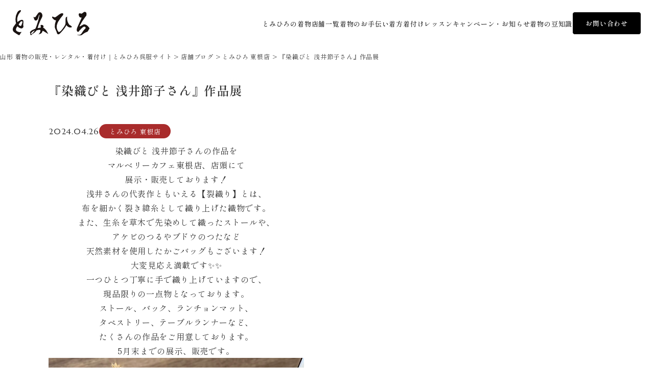

--- FILE ---
content_type: text/html; charset=UTF-8
request_url: https://kimono.tomihiro.co.jp/blog/higashine/1597/
body_size: 12767
content:
<!doctype html>
<html lang="ja">

<head>
    <meta charset="UTF-8" />
    <meta name="viewport" content="width=device-width, initial-scale=1" />
    <meta name="format-detection" content="telephone=no">
    <link rel="stylesheet preload" type="text/css" id='style-css' href="https://kimono.tomihiro.co.jp/wp-kim/wp-content/themes/kimono/style.css" media="screen" />
    <link rel="stylesheet preload" type="text/css" id='common-css' href="https://kimono.tomihiro.co.jp/wp-kim/wp-content/themes/kimono/css/common.css" media="screen" />
    <link rel="stylesheet preload" type="text/css" id='style-css' href="https://kimono.tomihiro.co.jp/wp-kim/wp-content/themes/kimono/css/style.css" media="screen" />
    <link rel="stylesheet preload" type="text/css" id='style-css' href="https://kimono.tomihiro.co.jp/wp-kim/wp-content/themes/kimono/css/style_add.css" media="screen" />
    <link rel="stylesheet" href="https://use.fontawesome.com/releases/v5.2.0/css/all.css" integrity="sha384-hWVjflwFxL6sNzntih27bfxkr27PmbbK/iSvJ+a4+0owXq79v+lsFkW54bOGbiDQ" crossorigin="anonymous">
    <link rel="stylesheet" href="https://kimono.tomihiro.co.jp/wp-kim/wp-content/themes/kimono/css/swiper.min.css">
        <link rel='stylesheet preload' id='style-blog-css' href='https://kimono.tomihiro.co.jp/wp-kim/wp-content/themes/kimono/css/style-blog.css' type='text/css' media='all' />
        <script src="https://ajax.googleapis.com/ajax/libs/jquery/3.7.1/jquery.min.js"></script>
        <title>『染織びと 浅井節子さん』作品展 | 山形 着物の販売・レンタル・着付け｜とみひろ呉服サイト</title>

		<!-- All in One SEO 4.5.2.1 - aioseo.com -->
		<meta name="description" content="『染織びと 浅井節子さん』作品展 とみひろ 東根店 | とみひろは、山形、宮城、東京、埼玉に店舗を展開。着物や振袖の販売・レンタル、着付けや着方教室などを行います。自社での紬の製造や京都に仕入拠点を持ち、良質な着物をご提供。" />
		<meta name="robots" content="max-image-preview:large" />
		<meta name="generator" content="All in One SEO (AIOSEO) 4.5.2.1" />
		<meta property="og:locale" content="ja_JP" />
		<meta property="og:site_name" content="山形 着物の販売・レンタル・着付け｜とみひろ呉服サイト" />
		<meta property="og:type" content="article" />
		<meta property="og:title" content="『染織びと 浅井節子さん』作品展 | 山形 着物の販売・レンタル・着付け｜とみひろ呉服サイト" />
		<meta property="og:description" content="『染織びと 浅井節子さん』作品展 とみひろ 東根店 | とみひろは、山形、宮城、東京、埼玉に店舗を展開。着物や振袖の販売・レンタル、着付けや着方教室などを行います。自社での紬の製造や京都に仕入拠点を持ち、良質な着物をご提供。" />
		<meta property="og:image" content="https://kimono.tomihiro.co.jp/wp-kim/wp-content/uploads/2023/12/ogp.jpg" />
		<meta property="og:image:secure_url" content="https://kimono.tomihiro.co.jp/wp-kim/wp-content/uploads/2023/12/ogp.jpg" />
		<meta property="og:image:width" content="1200" />
		<meta property="og:image:height" content="630" />
		<meta property="article:published_time" content="2024-04-26T07:31:20+00:00" />
		<meta property="article:modified_time" content="2024-04-26T08:20:19+00:00" />
		<meta name="twitter:card" content="summary_large_image" />
		<meta name="twitter:title" content="『染織びと 浅井節子さん』作品展 | 山形 着物の販売・レンタル・着付け｜とみひろ呉服サイト" />
		<meta name="twitter:description" content="『染織びと 浅井節子さん』作品展 とみひろ 東根店 | とみひろは、山形、宮城、東京、埼玉に店舗を展開。着物や振袖の販売・レンタル、着付けや着方教室などを行います。自社での紬の製造や京都に仕入拠点を持ち、良質な着物をご提供。" />
		<meta name="twitter:image" content="https://kimono.tomihiro.co.jp/wp-kim/wp-content/uploads/2023/12/ogp.jpg" />
		<!-- All in One SEO -->

<link rel="alternate" title="oEmbed (JSON)" type="application/json+oembed" href="https://kimono.tomihiro.co.jp/wp-json/oembed/1.0/embed?url=https%3A%2F%2Fkimono.tomihiro.co.jp%2Fblog%2Fhigashine%2F1597%2F" />
<link rel="alternate" title="oEmbed (XML)" type="text/xml+oembed" href="https://kimono.tomihiro.co.jp/wp-json/oembed/1.0/embed?url=https%3A%2F%2Fkimono.tomihiro.co.jp%2Fblog%2Fhigashine%2F1597%2F&#038;format=xml" />
<style id='wp-img-auto-sizes-contain-inline-css' type='text/css'>
img:is([sizes=auto i],[sizes^="auto," i]){contain-intrinsic-size:3000px 1500px}
/*# sourceURL=wp-img-auto-sizes-contain-inline-css */
</style>
<style id='wp-emoji-styles-inline-css' type='text/css'>

	img.wp-smiley, img.emoji {
		display: inline !important;
		border: none !important;
		box-shadow: none !important;
		height: 1em !important;
		width: 1em !important;
		margin: 0 0.07em !important;
		vertical-align: -0.1em !important;
		background: none !important;
		padding: 0 !important;
	}
/*# sourceURL=wp-emoji-styles-inline-css */
</style>
<style id='wp-block-library-inline-css' type='text/css'>
:root{--wp-block-synced-color:#7a00df;--wp-block-synced-color--rgb:122,0,223;--wp-bound-block-color:var(--wp-block-synced-color);--wp-editor-canvas-background:#ddd;--wp-admin-theme-color:#007cba;--wp-admin-theme-color--rgb:0,124,186;--wp-admin-theme-color-darker-10:#006ba1;--wp-admin-theme-color-darker-10--rgb:0,107,160.5;--wp-admin-theme-color-darker-20:#005a87;--wp-admin-theme-color-darker-20--rgb:0,90,135;--wp-admin-border-width-focus:2px}@media (min-resolution:192dpi){:root{--wp-admin-border-width-focus:1.5px}}.wp-element-button{cursor:pointer}:root .has-very-light-gray-background-color{background-color:#eee}:root .has-very-dark-gray-background-color{background-color:#313131}:root .has-very-light-gray-color{color:#eee}:root .has-very-dark-gray-color{color:#313131}:root .has-vivid-green-cyan-to-vivid-cyan-blue-gradient-background{background:linear-gradient(135deg,#00d084,#0693e3)}:root .has-purple-crush-gradient-background{background:linear-gradient(135deg,#34e2e4,#4721fb 50%,#ab1dfe)}:root .has-hazy-dawn-gradient-background{background:linear-gradient(135deg,#faaca8,#dad0ec)}:root .has-subdued-olive-gradient-background{background:linear-gradient(135deg,#fafae1,#67a671)}:root .has-atomic-cream-gradient-background{background:linear-gradient(135deg,#fdd79a,#004a59)}:root .has-nightshade-gradient-background{background:linear-gradient(135deg,#330968,#31cdcf)}:root .has-midnight-gradient-background{background:linear-gradient(135deg,#020381,#2874fc)}:root{--wp--preset--font-size--normal:16px;--wp--preset--font-size--huge:42px}.has-regular-font-size{font-size:1em}.has-larger-font-size{font-size:2.625em}.has-normal-font-size{font-size:var(--wp--preset--font-size--normal)}.has-huge-font-size{font-size:var(--wp--preset--font-size--huge)}.has-text-align-center{text-align:center}.has-text-align-left{text-align:left}.has-text-align-right{text-align:right}.has-fit-text{white-space:nowrap!important}#end-resizable-editor-section{display:none}.aligncenter{clear:both}.items-justified-left{justify-content:flex-start}.items-justified-center{justify-content:center}.items-justified-right{justify-content:flex-end}.items-justified-space-between{justify-content:space-between}.screen-reader-text{border:0;clip-path:inset(50%);height:1px;margin:-1px;overflow:hidden;padding:0;position:absolute;width:1px;word-wrap:normal!important}.screen-reader-text:focus{background-color:#ddd;clip-path:none;color:#444;display:block;font-size:1em;height:auto;left:5px;line-height:normal;padding:15px 23px 14px;text-decoration:none;top:5px;width:auto;z-index:100000}html :where(.has-border-color){border-style:solid}html :where([style*=border-top-color]){border-top-style:solid}html :where([style*=border-right-color]){border-right-style:solid}html :where([style*=border-bottom-color]){border-bottom-style:solid}html :where([style*=border-left-color]){border-left-style:solid}html :where([style*=border-width]){border-style:solid}html :where([style*=border-top-width]){border-top-style:solid}html :where([style*=border-right-width]){border-right-style:solid}html :where([style*=border-bottom-width]){border-bottom-style:solid}html :where([style*=border-left-width]){border-left-style:solid}html :where(img[class*=wp-image-]){height:auto;max-width:100%}:where(figure){margin:0 0 1em}html :where(.is-position-sticky){--wp-admin--admin-bar--position-offset:var(--wp-admin--admin-bar--height,0px)}@media screen and (max-width:600px){html :where(.is-position-sticky){--wp-admin--admin-bar--position-offset:0px}}

/*# sourceURL=wp-block-library-inline-css */
</style><style id='wp-block-image-inline-css' type='text/css'>
.wp-block-image>a,.wp-block-image>figure>a{display:inline-block}.wp-block-image img{box-sizing:border-box;height:auto;max-width:100%;vertical-align:bottom}@media not (prefers-reduced-motion){.wp-block-image img.hide{visibility:hidden}.wp-block-image img.show{animation:show-content-image .4s}}.wp-block-image[style*=border-radius] img,.wp-block-image[style*=border-radius]>a{border-radius:inherit}.wp-block-image.has-custom-border img{box-sizing:border-box}.wp-block-image.aligncenter{text-align:center}.wp-block-image.alignfull>a,.wp-block-image.alignwide>a{width:100%}.wp-block-image.alignfull img,.wp-block-image.alignwide img{height:auto;width:100%}.wp-block-image .aligncenter,.wp-block-image .alignleft,.wp-block-image .alignright,.wp-block-image.aligncenter,.wp-block-image.alignleft,.wp-block-image.alignright{display:table}.wp-block-image .aligncenter>figcaption,.wp-block-image .alignleft>figcaption,.wp-block-image .alignright>figcaption,.wp-block-image.aligncenter>figcaption,.wp-block-image.alignleft>figcaption,.wp-block-image.alignright>figcaption{caption-side:bottom;display:table-caption}.wp-block-image .alignleft{float:left;margin:.5em 1em .5em 0}.wp-block-image .alignright{float:right;margin:.5em 0 .5em 1em}.wp-block-image .aligncenter{margin-left:auto;margin-right:auto}.wp-block-image :where(figcaption){margin-bottom:1em;margin-top:.5em}.wp-block-image.is-style-circle-mask img{border-radius:9999px}@supports ((-webkit-mask-image:none) or (mask-image:none)) or (-webkit-mask-image:none){.wp-block-image.is-style-circle-mask img{border-radius:0;-webkit-mask-image:url('data:image/svg+xml;utf8,<svg viewBox="0 0 100 100" xmlns="http://www.w3.org/2000/svg"><circle cx="50" cy="50" r="50"/></svg>');mask-image:url('data:image/svg+xml;utf8,<svg viewBox="0 0 100 100" xmlns="http://www.w3.org/2000/svg"><circle cx="50" cy="50" r="50"/></svg>');mask-mode:alpha;-webkit-mask-position:center;mask-position:center;-webkit-mask-repeat:no-repeat;mask-repeat:no-repeat;-webkit-mask-size:contain;mask-size:contain}}:root :where(.wp-block-image.is-style-rounded img,.wp-block-image .is-style-rounded img){border-radius:9999px}.wp-block-image figure{margin:0}.wp-lightbox-container{display:flex;flex-direction:column;position:relative}.wp-lightbox-container img{cursor:zoom-in}.wp-lightbox-container img:hover+button{opacity:1}.wp-lightbox-container button{align-items:center;backdrop-filter:blur(16px) saturate(180%);background-color:#5a5a5a40;border:none;border-radius:4px;cursor:zoom-in;display:flex;height:20px;justify-content:center;opacity:0;padding:0;position:absolute;right:16px;text-align:center;top:16px;width:20px;z-index:100}@media not (prefers-reduced-motion){.wp-lightbox-container button{transition:opacity .2s ease}}.wp-lightbox-container button:focus-visible{outline:3px auto #5a5a5a40;outline:3px auto -webkit-focus-ring-color;outline-offset:3px}.wp-lightbox-container button:hover{cursor:pointer;opacity:1}.wp-lightbox-container button:focus{opacity:1}.wp-lightbox-container button:focus,.wp-lightbox-container button:hover,.wp-lightbox-container button:not(:hover):not(:active):not(.has-background){background-color:#5a5a5a40;border:none}.wp-lightbox-overlay{box-sizing:border-box;cursor:zoom-out;height:100vh;left:0;overflow:hidden;position:fixed;top:0;visibility:hidden;width:100%;z-index:100000}.wp-lightbox-overlay .close-button{align-items:center;cursor:pointer;display:flex;justify-content:center;min-height:40px;min-width:40px;padding:0;position:absolute;right:calc(env(safe-area-inset-right) + 16px);top:calc(env(safe-area-inset-top) + 16px);z-index:5000000}.wp-lightbox-overlay .close-button:focus,.wp-lightbox-overlay .close-button:hover,.wp-lightbox-overlay .close-button:not(:hover):not(:active):not(.has-background){background:none;border:none}.wp-lightbox-overlay .lightbox-image-container{height:var(--wp--lightbox-container-height);left:50%;overflow:hidden;position:absolute;top:50%;transform:translate(-50%,-50%);transform-origin:top left;width:var(--wp--lightbox-container-width);z-index:9999999999}.wp-lightbox-overlay .wp-block-image{align-items:center;box-sizing:border-box;display:flex;height:100%;justify-content:center;margin:0;position:relative;transform-origin:0 0;width:100%;z-index:3000000}.wp-lightbox-overlay .wp-block-image img{height:var(--wp--lightbox-image-height);min-height:var(--wp--lightbox-image-height);min-width:var(--wp--lightbox-image-width);width:var(--wp--lightbox-image-width)}.wp-lightbox-overlay .wp-block-image figcaption{display:none}.wp-lightbox-overlay button{background:none;border:none}.wp-lightbox-overlay .scrim{background-color:#fff;height:100%;opacity:.9;position:absolute;width:100%;z-index:2000000}.wp-lightbox-overlay.active{visibility:visible}@media not (prefers-reduced-motion){.wp-lightbox-overlay.active{animation:turn-on-visibility .25s both}.wp-lightbox-overlay.active img{animation:turn-on-visibility .35s both}.wp-lightbox-overlay.show-closing-animation:not(.active){animation:turn-off-visibility .35s both}.wp-lightbox-overlay.show-closing-animation:not(.active) img{animation:turn-off-visibility .25s both}.wp-lightbox-overlay.zoom.active{animation:none;opacity:1;visibility:visible}.wp-lightbox-overlay.zoom.active .lightbox-image-container{animation:lightbox-zoom-in .4s}.wp-lightbox-overlay.zoom.active .lightbox-image-container img{animation:none}.wp-lightbox-overlay.zoom.active .scrim{animation:turn-on-visibility .4s forwards}.wp-lightbox-overlay.zoom.show-closing-animation:not(.active){animation:none}.wp-lightbox-overlay.zoom.show-closing-animation:not(.active) .lightbox-image-container{animation:lightbox-zoom-out .4s}.wp-lightbox-overlay.zoom.show-closing-animation:not(.active) .lightbox-image-container img{animation:none}.wp-lightbox-overlay.zoom.show-closing-animation:not(.active) .scrim{animation:turn-off-visibility .4s forwards}}@keyframes show-content-image{0%{visibility:hidden}99%{visibility:hidden}to{visibility:visible}}@keyframes turn-on-visibility{0%{opacity:0}to{opacity:1}}@keyframes turn-off-visibility{0%{opacity:1;visibility:visible}99%{opacity:0;visibility:visible}to{opacity:0;visibility:hidden}}@keyframes lightbox-zoom-in{0%{transform:translate(calc((-100vw + var(--wp--lightbox-scrollbar-width))/2 + var(--wp--lightbox-initial-left-position)),calc(-50vh + var(--wp--lightbox-initial-top-position))) scale(var(--wp--lightbox-scale))}to{transform:translate(-50%,-50%) scale(1)}}@keyframes lightbox-zoom-out{0%{transform:translate(-50%,-50%) scale(1);visibility:visible}99%{visibility:visible}to{transform:translate(calc((-100vw + var(--wp--lightbox-scrollbar-width))/2 + var(--wp--lightbox-initial-left-position)),calc(-50vh + var(--wp--lightbox-initial-top-position))) scale(var(--wp--lightbox-scale));visibility:hidden}}
/*# sourceURL=https://kimono.tomihiro.co.jp/wp-kim/wp-includes/blocks/image/style.min.css */
</style>
<style id='wp-block-paragraph-inline-css' type='text/css'>
.is-small-text{font-size:.875em}.is-regular-text{font-size:1em}.is-large-text{font-size:2.25em}.is-larger-text{font-size:3em}.has-drop-cap:not(:focus):first-letter{float:left;font-size:8.4em;font-style:normal;font-weight:100;line-height:.68;margin:.05em .1em 0 0;text-transform:uppercase}body.rtl .has-drop-cap:not(:focus):first-letter{float:none;margin-left:.1em}p.has-drop-cap.has-background{overflow:hidden}:root :where(p.has-background){padding:1.25em 2.375em}:where(p.has-text-color:not(.has-link-color)) a{color:inherit}p.has-text-align-left[style*="writing-mode:vertical-lr"],p.has-text-align-right[style*="writing-mode:vertical-rl"]{rotate:180deg}
/*# sourceURL=https://kimono.tomihiro.co.jp/wp-kim/wp-includes/blocks/paragraph/style.min.css */
</style>
<style id='global-styles-inline-css' type='text/css'>
:root{--wp--preset--aspect-ratio--square: 1;--wp--preset--aspect-ratio--4-3: 4/3;--wp--preset--aspect-ratio--3-4: 3/4;--wp--preset--aspect-ratio--3-2: 3/2;--wp--preset--aspect-ratio--2-3: 2/3;--wp--preset--aspect-ratio--16-9: 16/9;--wp--preset--aspect-ratio--9-16: 9/16;--wp--preset--color--black: #000000;--wp--preset--color--cyan-bluish-gray: #abb8c3;--wp--preset--color--white: #ffffff;--wp--preset--color--pale-pink: #f78da7;--wp--preset--color--vivid-red: #cf2e2e;--wp--preset--color--luminous-vivid-orange: #ff6900;--wp--preset--color--luminous-vivid-amber: #fcb900;--wp--preset--color--light-green-cyan: #7bdcb5;--wp--preset--color--vivid-green-cyan: #00d084;--wp--preset--color--pale-cyan-blue: #8ed1fc;--wp--preset--color--vivid-cyan-blue: #0693e3;--wp--preset--color--vivid-purple: #9b51e0;--wp--preset--gradient--vivid-cyan-blue-to-vivid-purple: linear-gradient(135deg,rgb(6,147,227) 0%,rgb(155,81,224) 100%);--wp--preset--gradient--light-green-cyan-to-vivid-green-cyan: linear-gradient(135deg,rgb(122,220,180) 0%,rgb(0,208,130) 100%);--wp--preset--gradient--luminous-vivid-amber-to-luminous-vivid-orange: linear-gradient(135deg,rgb(252,185,0) 0%,rgb(255,105,0) 100%);--wp--preset--gradient--luminous-vivid-orange-to-vivid-red: linear-gradient(135deg,rgb(255,105,0) 0%,rgb(207,46,46) 100%);--wp--preset--gradient--very-light-gray-to-cyan-bluish-gray: linear-gradient(135deg,rgb(238,238,238) 0%,rgb(169,184,195) 100%);--wp--preset--gradient--cool-to-warm-spectrum: linear-gradient(135deg,rgb(74,234,220) 0%,rgb(151,120,209) 20%,rgb(207,42,186) 40%,rgb(238,44,130) 60%,rgb(251,105,98) 80%,rgb(254,248,76) 100%);--wp--preset--gradient--blush-light-purple: linear-gradient(135deg,rgb(255,206,236) 0%,rgb(152,150,240) 100%);--wp--preset--gradient--blush-bordeaux: linear-gradient(135deg,rgb(254,205,165) 0%,rgb(254,45,45) 50%,rgb(107,0,62) 100%);--wp--preset--gradient--luminous-dusk: linear-gradient(135deg,rgb(255,203,112) 0%,rgb(199,81,192) 50%,rgb(65,88,208) 100%);--wp--preset--gradient--pale-ocean: linear-gradient(135deg,rgb(255,245,203) 0%,rgb(182,227,212) 50%,rgb(51,167,181) 100%);--wp--preset--gradient--electric-grass: linear-gradient(135deg,rgb(202,248,128) 0%,rgb(113,206,126) 100%);--wp--preset--gradient--midnight: linear-gradient(135deg,rgb(2,3,129) 0%,rgb(40,116,252) 100%);--wp--preset--font-size--small: 13px;--wp--preset--font-size--medium: 20px;--wp--preset--font-size--large: 36px;--wp--preset--font-size--x-large: 42px;--wp--preset--spacing--20: 0.44rem;--wp--preset--spacing--30: 0.67rem;--wp--preset--spacing--40: 1rem;--wp--preset--spacing--50: 1.5rem;--wp--preset--spacing--60: 2.25rem;--wp--preset--spacing--70: 3.38rem;--wp--preset--spacing--80: 5.06rem;--wp--preset--shadow--natural: 6px 6px 9px rgba(0, 0, 0, 0.2);--wp--preset--shadow--deep: 12px 12px 50px rgba(0, 0, 0, 0.4);--wp--preset--shadow--sharp: 6px 6px 0px rgba(0, 0, 0, 0.2);--wp--preset--shadow--outlined: 6px 6px 0px -3px rgb(255, 255, 255), 6px 6px rgb(0, 0, 0);--wp--preset--shadow--crisp: 6px 6px 0px rgb(0, 0, 0);}:where(.is-layout-flex){gap: 0.5em;}:where(.is-layout-grid){gap: 0.5em;}body .is-layout-flex{display: flex;}.is-layout-flex{flex-wrap: wrap;align-items: center;}.is-layout-flex > :is(*, div){margin: 0;}body .is-layout-grid{display: grid;}.is-layout-grid > :is(*, div){margin: 0;}:where(.wp-block-columns.is-layout-flex){gap: 2em;}:where(.wp-block-columns.is-layout-grid){gap: 2em;}:where(.wp-block-post-template.is-layout-flex){gap: 1.25em;}:where(.wp-block-post-template.is-layout-grid){gap: 1.25em;}.has-black-color{color: var(--wp--preset--color--black) !important;}.has-cyan-bluish-gray-color{color: var(--wp--preset--color--cyan-bluish-gray) !important;}.has-white-color{color: var(--wp--preset--color--white) !important;}.has-pale-pink-color{color: var(--wp--preset--color--pale-pink) !important;}.has-vivid-red-color{color: var(--wp--preset--color--vivid-red) !important;}.has-luminous-vivid-orange-color{color: var(--wp--preset--color--luminous-vivid-orange) !important;}.has-luminous-vivid-amber-color{color: var(--wp--preset--color--luminous-vivid-amber) !important;}.has-light-green-cyan-color{color: var(--wp--preset--color--light-green-cyan) !important;}.has-vivid-green-cyan-color{color: var(--wp--preset--color--vivid-green-cyan) !important;}.has-pale-cyan-blue-color{color: var(--wp--preset--color--pale-cyan-blue) !important;}.has-vivid-cyan-blue-color{color: var(--wp--preset--color--vivid-cyan-blue) !important;}.has-vivid-purple-color{color: var(--wp--preset--color--vivid-purple) !important;}.has-black-background-color{background-color: var(--wp--preset--color--black) !important;}.has-cyan-bluish-gray-background-color{background-color: var(--wp--preset--color--cyan-bluish-gray) !important;}.has-white-background-color{background-color: var(--wp--preset--color--white) !important;}.has-pale-pink-background-color{background-color: var(--wp--preset--color--pale-pink) !important;}.has-vivid-red-background-color{background-color: var(--wp--preset--color--vivid-red) !important;}.has-luminous-vivid-orange-background-color{background-color: var(--wp--preset--color--luminous-vivid-orange) !important;}.has-luminous-vivid-amber-background-color{background-color: var(--wp--preset--color--luminous-vivid-amber) !important;}.has-light-green-cyan-background-color{background-color: var(--wp--preset--color--light-green-cyan) !important;}.has-vivid-green-cyan-background-color{background-color: var(--wp--preset--color--vivid-green-cyan) !important;}.has-pale-cyan-blue-background-color{background-color: var(--wp--preset--color--pale-cyan-blue) !important;}.has-vivid-cyan-blue-background-color{background-color: var(--wp--preset--color--vivid-cyan-blue) !important;}.has-vivid-purple-background-color{background-color: var(--wp--preset--color--vivid-purple) !important;}.has-black-border-color{border-color: var(--wp--preset--color--black) !important;}.has-cyan-bluish-gray-border-color{border-color: var(--wp--preset--color--cyan-bluish-gray) !important;}.has-white-border-color{border-color: var(--wp--preset--color--white) !important;}.has-pale-pink-border-color{border-color: var(--wp--preset--color--pale-pink) !important;}.has-vivid-red-border-color{border-color: var(--wp--preset--color--vivid-red) !important;}.has-luminous-vivid-orange-border-color{border-color: var(--wp--preset--color--luminous-vivid-orange) !important;}.has-luminous-vivid-amber-border-color{border-color: var(--wp--preset--color--luminous-vivid-amber) !important;}.has-light-green-cyan-border-color{border-color: var(--wp--preset--color--light-green-cyan) !important;}.has-vivid-green-cyan-border-color{border-color: var(--wp--preset--color--vivid-green-cyan) !important;}.has-pale-cyan-blue-border-color{border-color: var(--wp--preset--color--pale-cyan-blue) !important;}.has-vivid-cyan-blue-border-color{border-color: var(--wp--preset--color--vivid-cyan-blue) !important;}.has-vivid-purple-border-color{border-color: var(--wp--preset--color--vivid-purple) !important;}.has-vivid-cyan-blue-to-vivid-purple-gradient-background{background: var(--wp--preset--gradient--vivid-cyan-blue-to-vivid-purple) !important;}.has-light-green-cyan-to-vivid-green-cyan-gradient-background{background: var(--wp--preset--gradient--light-green-cyan-to-vivid-green-cyan) !important;}.has-luminous-vivid-amber-to-luminous-vivid-orange-gradient-background{background: var(--wp--preset--gradient--luminous-vivid-amber-to-luminous-vivid-orange) !important;}.has-luminous-vivid-orange-to-vivid-red-gradient-background{background: var(--wp--preset--gradient--luminous-vivid-orange-to-vivid-red) !important;}.has-very-light-gray-to-cyan-bluish-gray-gradient-background{background: var(--wp--preset--gradient--very-light-gray-to-cyan-bluish-gray) !important;}.has-cool-to-warm-spectrum-gradient-background{background: var(--wp--preset--gradient--cool-to-warm-spectrum) !important;}.has-blush-light-purple-gradient-background{background: var(--wp--preset--gradient--blush-light-purple) !important;}.has-blush-bordeaux-gradient-background{background: var(--wp--preset--gradient--blush-bordeaux) !important;}.has-luminous-dusk-gradient-background{background: var(--wp--preset--gradient--luminous-dusk) !important;}.has-pale-ocean-gradient-background{background: var(--wp--preset--gradient--pale-ocean) !important;}.has-electric-grass-gradient-background{background: var(--wp--preset--gradient--electric-grass) !important;}.has-midnight-gradient-background{background: var(--wp--preset--gradient--midnight) !important;}.has-small-font-size{font-size: var(--wp--preset--font-size--small) !important;}.has-medium-font-size{font-size: var(--wp--preset--font-size--medium) !important;}.has-large-font-size{font-size: var(--wp--preset--font-size--large) !important;}.has-x-large-font-size{font-size: var(--wp--preset--font-size--x-large) !important;}
/*# sourceURL=global-styles-inline-css */
</style>

<style id='classic-theme-styles-inline-css' type='text/css'>
/*! This file is auto-generated */
.wp-block-button__link{color:#fff;background-color:#32373c;border-radius:9999px;box-shadow:none;text-decoration:none;padding:calc(.667em + 2px) calc(1.333em + 2px);font-size:1.125em}.wp-block-file__button{background:#32373c;color:#fff;text-decoration:none}
/*# sourceURL=/wp-includes/css/classic-themes.min.css */
</style>
<link rel='stylesheet' id='contact-form-7-css' href='https://kimono.tomihiro.co.jp/wp-kim/wp-content/plugins/contact-form-7/includes/css/styles.css?ver=5.8.5' type='text/css' media='all' />
<link rel="https://api.w.org/" href="https://kimono.tomihiro.co.jp/wp-json/" /><link rel="alternate" title="JSON" type="application/json" href="https://kimono.tomihiro.co.jp/wp-json/wp/v2/posts/1597" /><link rel='shortlink' href='https://kimono.tomihiro.co.jp/?p=1597' />
<noscript><style>.lazyload[data-src]{display:none !important;}</style></noscript><style>.lazyload{background-image:none !important;}.lazyload:before{background-image:none !important;}</style>    <link rel="preconnect" href="https://fonts.googleapis.com">
    <link rel="preconnect" href="https://fonts.gstatic.com" crossorigin>
    <link href="https://fonts.googleapis.com/css2?family=Kaisei+Opti:wght@500&family=Marcellus&family=Shippori+Mincho:wght@400;600&display=swap" rel="stylesheet">

    <link rel="shortcut icon" href="https://kimono.tomihiro.co.jp/wp-kim/wp-content/themes/kimono/img/common/favicon.ico">
    <link rel="apple-touch-icon" href="https://kimono.tomihiro.co.jp/wp-kim/wp-content/themes/kimono/img/common/apple-touch-icon.png">
    <link rel="icon" type="image/png" href="https://kimono.tomihiro.co.jp/wp-kim/wp-content/themes/kimono/img/common/android-chrome-192x192.png">

    <link rel="stylesheet" type="text/css" href="https://cdnjs.cloudflare.com/ajax/libs/slick-carousel/1.9.0/slick.css">
    <link rel="stylesheet" type="text/css" href="https://cdnjs.cloudflare.com/ajax/libs/slick-carousel/1.9.0/slick-theme.css">

    <!-- Google Tag Manager -->
    <script>(function(w,d,s,l,i){w[l]=w[l]||[];w[l].push({'gtm.start':
new Date().getTime(),event:'gtm.js'});var f=d.getElementsByTagName(s)[0],
j=d.createElement(s),dl=l!='dataLayer'?'&l='+l:'';j.async=true;j.src=
'https://www.googletagmanager.com/gtm.js?id='+i+dl;f.parentNode.insertBefore(j,f);
})(window,document,'script','dataLayer','GTM-573FLSXP');</script>
    <!-- End Google Tag Manager -->
</head>

<body class="wp-singular post-template-default single single-post postid-1597 single-format-standard wp-embed-responsive wp-theme-kimono">
<!-- Google Tag Manager (noscript) -->
<noscript><iframe src="https://www.googletagmanager.com/ns.html?id=GTM-573FLSXP"
height="0" width="0" style="display:none;visibility:hidden"></iframe></noscript>
<!-- End Google Tag Manager (noscript) -->

    <header id="masthead" class="site-header" role="banner">
        <div class="head_belt fixed">
            <div class="inner flex">
                <div class="head_l">
                    <div class="logo_area">
                        <a href="https://kimono.tomihiro.co.jp">
                            <img src="[data-uri]" alt="とみひろ" data-src="https://kimono.tomihiro.co.jp/wp-kim/wp-content/themes/kimono/img/common/logo.svg" decoding="async" class="lazyload"><noscript><img src="https://kimono.tomihiro.co.jp/wp-kim/wp-content/themes/kimono/img/common/logo.svg" alt="とみひろ" data-eio="l"></noscript>
                        </a>
                    </div>
                </div>
                <div class="head_r">
                    <nav id="gnav" class="nav">
    <ul class="nav_list">
        <li class="nav_item pc_hide"><a href="https://kimono.tomihiro.co.jp">HOME</a></li>
        <li class="nav_item"><a href="https://kimono.tomihiro.co.jp/concept/">とみひろの着物</a></li>
        <li class="nav_item bnr smart_hide tab_hide">
            <a href="https://kimono.tomihiro.co.jp/shop/">店舗一覧</a>
            <div class="tgl_menu">
                <div class="inner-small">
                    <ul class="dwn_nav">
                          <li>
   <a href="https://kimono.tomihiro.co.jp/shop/niwatazumi/">庭多泉</a>
  </li>
  <li>
   <a href="https://kimono.tomihiro.co.jp/shop/romantei/">ろうまん亭</a>
  </li>
  <li>
   <a href="https://kimono.tomihiro.co.jp/shop/omotesando/">とみひろ 表参道店</a>
  </li>
  <li>
   <a href="https://kimono.tomihiro.co.jp/shop/higashine/">とみひろ 東根店</a>
  </li>
  <li>
   <a href="https://kimono.tomihiro.co.jp/shop/sagae/">とみひろ 寒河江店</a>
  </li>
  <li>
   <a href="https://kimono.tomihiro.co.jp/shop/sakata/">とみひろ 酒田店</a>
  </li>
  <li>
   <a href="https://kimono.tomihiro.co.jp/shop/akayu/">とみひろ 赤湯営業所</a>
  </li>
  <li>
   <a href="https://kimono.tomihiro.co.jp/shop/saitama/">とみひろ 大宮店</a>
  </li>
                    </ul>
                </div>
            </div>
        </li>
        <li class="nav_item pc_hide">
            <div class="tgl_sp">店舗一覧</div>
            <div class="tgl_menu">
                <ul class="dwn_nav">
                    <li><a href="https://kimono.tomihiro.co.jp/shop/">店舗一覧</a></li>
                      <li>
   <a href="https://kimono.tomihiro.co.jp/shop/niwatazumi/">庭多泉</a>
  </li>
  <li>
   <a href="https://kimono.tomihiro.co.jp/shop/romantei/">ろうまん亭</a>
  </li>
  <li>
   <a href="https://kimono.tomihiro.co.jp/shop/omotesando/">とみひろ 表参道店</a>
  </li>
  <li>
   <a href="https://kimono.tomihiro.co.jp/shop/higashine/">とみひろ 東根店</a>
  </li>
  <li>
   <a href="https://kimono.tomihiro.co.jp/shop/sagae/">とみひろ 寒河江店</a>
  </li>
  <li>
   <a href="https://kimono.tomihiro.co.jp/shop/sakata/">とみひろ 酒田店</a>
  </li>
  <li>
   <a href="https://kimono.tomihiro.co.jp/shop/akayu/">とみひろ 赤湯営業所</a>
  </li>
  <li>
   <a href="https://kimono.tomihiro.co.jp/shop/saitama/">とみひろ 大宮店</a>
  </li>
                </ul>
            </div>
        </li>
        <li class="nav_item"><a href="https://kimono.tomihiro.co.jp/service/">着物のお手伝い</a></li>
        <li class="nav_item"><a href="https://kimono.tomihiro.co.jp/lesson/">着方着付けレッスン</a></li>
        <li class="nav_item"><a href="https://kimono.tomihiro.co.jp/news/">キャンペーン・お知らせ</a></li>
        <li class="nav_item"><a href="https://kimono.tomihiro.co.jp/column/">着物の豆知識</a></li>
        <li class="nav_item head_btn"><a href="https://kimono.tomihiro.co.jp/contact/">お問い合わせ</a></li>
    </ul>

    <div class="pc_hide"><ul class="banner">
  <li>
    <a href="https://tomihiro.co.jp/" target="_blank">
      <p class="tit">とみひろオフィシャルサイト</p>
      <img src="[data-uri]" alt="" data-src="https://kimono.tomihiro.co.jp/wp-kim/wp-content/themes/kimono/img/common/f_banner01.jpg" decoding="async" class="lazyload" width="235" height="61" data-eio-rwidth="235" data-eio-rheight="61"><noscript><img src="https://kimono.tomihiro.co.jp/wp-kim/wp-content/themes/kimono/img/common/f_banner01.jpg" alt="" data-eio="l"></noscript>
    </a>
  </li>
  <li>
    <a href="https://tomihiro.myshopify.com/" target="_blank">
      <p class="tit">オンラインショップ</p>
      <img src="[data-uri]" alt="" data-src="https://kimono.tomihiro.co.jp/wp-kim/wp-content/themes/kimono/img/common/f_banner02.jpg" decoding="async" class="lazyload" width="235" height="61" data-eio-rwidth="235" data-eio-rheight="61"><noscript><img src="https://kimono.tomihiro.co.jp/wp-kim/wp-content/themes/kimono/img/common/f_banner02.jpg" alt="" data-eio="l"></noscript>
    </a>
  </li>
</ul></div>
</nav>

<div class="hamburger" id="js-hamburger">
    <span class="hamburger_border hamburger_border_top"></span>
    <span class="hamburger_border hamburger_border_center"></span>
    <span class="hamburger_border hamburger_border_bottom"></span>
    <span class="hamburger_text">MENU</span>
</div>
<div class="black_bg" id="js-black-bg"></div>                </div>
            </div>
        </div>

    </header><!-- #masthead -->

    <main>
        <div class="h1_box">
            <div class="inner">
                                <h1 class="h_tit">『染織びと 浅井節子さん』作品展 | 山形 着物の販売・レンタル・着付け｜とみひろ呉服サイト</h1>
            </div>
        </div>
                <div class="inner-br">
            <div class="breadcrumbs">
                <p>
                    <!-- Breadcrumb NavXT 7.2.0 -->
<span property="itemListElement" typeof="ListItem"><a property="item" typeof="WebPage" title="山形 着物の販売・レンタル・着付け｜とみひろ呉服サイトへ移動する" href="https://kimono.tomihiro.co.jp" class="home" ><span property="name">山形 着物の販売・レンタル・着付け｜とみひろ呉服サイト</span></a><meta property="position" content="1"></span> &gt; <span property="itemListElement" typeof="ListItem"><a property="item" typeof="WebPage" title="Go to the 店舗ブログ カテゴリー archives." href="https://kimono.tomihiro.co.jp/blog/" class="taxonomy category" ><span property="name">店舗ブログ</span></a><meta property="position" content="2"></span> &gt; <span property="itemListElement" typeof="ListItem"><a property="item" typeof="WebPage" title="Go to the とみひろ 東根店 カテゴリー archives." href="https://kimono.tomihiro.co.jp/blog/higashine/" class="taxonomy category" ><span property="name">とみひろ 東根店</span></a><meta property="position" content="3"></span> &gt; <span property="itemListElement" typeof="ListItem"><span property="name" class="post post-post current-item">『染織びと 浅井節子さん』作品展</span><meta property="url" content="https://kimono.tomihiro.co.jp/blog/higashine/1597/"><meta property="position" content="4"></span>                </p>
            </div>
        </div>
        
<section class="textkv-01">
  <div class="inner-small">
    <h2 class="single_title">『染織びと 浅井節子さん』作品展</h2>
  </div>
</section>

<section id="single" class="column_blog cat_higashine">
    <div class="inner-small">
     <div class="blog_content">
               

    
    <div class="content_box">
        <div class="fablic flex">
            <div class="date">2024.04.26</div>
            <div class="cat">とみひろ 東根店</div>
        </div>
        
<p class="has-text-align-center">染織びと 浅井節子さんの作品を</p>



<p class="has-text-align-center">マルベリーカフェ東根店、店頭にて</p>



<p class="has-text-align-center">展示・販売しております！ </p>



<p class="has-text-align-center">浅井さんの代表作ともいえる【裂織り】とは、</p>



<p class="has-text-align-center">布を細かく裂き緯糸として織り上げた織物です。 </p>



<p class="has-text-align-center">また、生糸を草木で先染めして織ったストールや、</p>



<p class="has-text-align-center">アケビのつるやブドウのつたなど</p>



<p class="has-text-align-center">天然素材を使用したかごバッグもございます！</p>



<p class="has-text-align-center">大変見応え満載です✨✨</p>



<p class="has-text-align-center"> 一つひとつ丁寧に手で織り上げていますので、</p>



<p class="has-text-align-center">現品限りの一点物となっております。 </p>



<p class="has-text-align-center">ストール、バック、ランチョンマット、</p>



<p class="has-text-align-center">タペストリー、テーブルランナーなど、</p>



<p class="has-text-align-center">たくさんの作品をご用意しております。</p>



<p class="has-text-align-center"> 5月末までの展示、販売です。</p>


<div class="wp-block-image">
<img fetchpriority="high" decoding="async" width="889" height="1150" src="https://kimono.tomihiro.co.jp/wp-kim/wp-content/uploads/2024/04/IMG_9224.jpeg" alt="" class="wp-image-1602 img-switch" style="width:500px" srcset="https://kimono.tomihiro.co.jp/wp-kim/wp-content/uploads/2024/04/IMG_9224.jpeg 889w, https://kimono.tomihiro.co.jp/wp-kim/wp-content/uploads/2024/04/IMG_9224-232x300.jpeg 232w, https://kimono.tomihiro.co.jp/wp-kim/wp-content/uploads/2024/04/IMG_9224-792x1024.jpeg 792w, https://kimono.tomihiro.co.jp/wp-kim/wp-content/uploads/2024/04/IMG_9224-116x150.jpeg 116w, https://kimono.tomihiro.co.jp/wp-kim/wp-content/uploads/2024/04/IMG_9224-768x993.jpeg 768w" sizes="(max-width: 889px) 100vw, 889px" />
</div>

<div class="wp-block-image">
<img decoding="async" width="1108" height="1477" src="https://kimono.tomihiro.co.jp/wp-kim/wp-content/uploads/2024/04/IMG_9228.jpeg" alt="" class="wp-image-1604 img-switch" style="width:500px" srcset="https://kimono.tomihiro.co.jp/wp-kim/wp-content/uploads/2024/04/IMG_9228.jpeg 1108w, https://kimono.tomihiro.co.jp/wp-kim/wp-content/uploads/2024/04/IMG_9228-225x300.jpeg 225w, https://kimono.tomihiro.co.jp/wp-kim/wp-content/uploads/2024/04/IMG_9228-768x1024.jpeg 768w, https://kimono.tomihiro.co.jp/wp-kim/wp-content/uploads/2024/04/IMG_9228-113x150.jpeg 113w" sizes="(max-width: 1108px) 100vw, 1108px" />
</div>

<div class="wp-block-image">
<img decoding="async" width="1108" height="1477" src="https://kimono.tomihiro.co.jp/wp-kim/wp-content/uploads/2024/04/IMG_9225.jpeg" alt="" class="wp-image-1605 img-switch" style="width:500px" srcset="https://kimono.tomihiro.co.jp/wp-kim/wp-content/uploads/2024/04/IMG_9225.jpeg 1108w, https://kimono.tomihiro.co.jp/wp-kim/wp-content/uploads/2024/04/IMG_9225-225x300.jpeg 225w, https://kimono.tomihiro.co.jp/wp-kim/wp-content/uploads/2024/04/IMG_9225-768x1024.jpeg 768w, https://kimono.tomihiro.co.jp/wp-kim/wp-content/uploads/2024/04/IMG_9225-113x150.jpeg 113w" sizes="(max-width: 1108px) 100vw, 1108px" />
</div>

<div class="wp-block-image">
<img decoding="async" width="1477" height="1108" src="https://kimono.tomihiro.co.jp/wp-kim/wp-content/uploads/2024/04/IMG_9223.jpeg" alt="" class="wp-image-1603 img-switch" style="width:500px" srcset="https://kimono.tomihiro.co.jp/wp-kim/wp-content/uploads/2024/04/IMG_9223.jpeg 1477w, https://kimono.tomihiro.co.jp/wp-kim/wp-content/uploads/2024/04/IMG_9223-300x225.jpeg 300w, https://kimono.tomihiro.co.jp/wp-kim/wp-content/uploads/2024/04/IMG_9223-1024x768.jpeg 1024w, https://kimono.tomihiro.co.jp/wp-kim/wp-content/uploads/2024/04/IMG_9223-150x113.jpeg 150w, https://kimono.tomihiro.co.jp/wp-kim/wp-content/uploads/2024/04/IMG_9223-768x576.jpeg 768w" sizes="(max-width: 1477px) 100vw, 1477px" />
</div>

<div class="wp-block-image">
<img decoding="async" width="1477" height="1108" src="https://kimono.tomihiro.co.jp/wp-kim/wp-content/uploads/2024/04/IMG_9230.jpeg" alt="" class="wp-image-1606 img-switch" style="width:500px" srcset="https://kimono.tomihiro.co.jp/wp-kim/wp-content/uploads/2024/04/IMG_9230.jpeg 1477w, https://kimono.tomihiro.co.jp/wp-kim/wp-content/uploads/2024/04/IMG_9230-300x225.jpeg 300w, https://kimono.tomihiro.co.jp/wp-kim/wp-content/uploads/2024/04/IMG_9230-1024x768.jpeg 1024w, https://kimono.tomihiro.co.jp/wp-kim/wp-content/uploads/2024/04/IMG_9230-150x113.jpeg 150w, https://kimono.tomihiro.co.jp/wp-kim/wp-content/uploads/2024/04/IMG_9230-768x576.jpeg 768w" sizes="(max-width: 1477px) 100vw, 1477px" />
</div>


<p class="has-text-align-center"> 浅井さんの作品ならではの</p>



<p class="has-text-align-center">あたたかい風合いを</p>



<p class="has-text-align-center">ぜひお手に取ってお楽しみくださいね☺️</p>



<p class="has-text-align-center">◇◇とみひろ東根店◇◇</p>



<p class="has-text-align-center">◆マルベリーカフェ東根店◆</p>



<p class="has-text-align-center">〒999-3711</p>



<p class="has-text-align-center">山形県東根市中央2丁目19-22</p>



<p class="has-text-align-center">☎︎0237-43-6722</p>
    </div>

           
        <nav class="paging">
            <div class="next">
                                <span class="meta-nav"></span><a href="https://kimono.tomihiro.co.jp/blog/higashine/1647/" rel="next">＜　次の記事へ</a>                            </div>

            <div class="listback"><a href="https://kimono.tomihiro.co.jp/higashine/">とみひろ 東根店一覧</a></div>

            <div class="prev">
                                <a href="https://kimono.tomihiro.co.jp/blog/higashine/1576/" rel="prev">前の記事へ　＞</a><span class="meta-nav"></span>
                            </div>
        </nav>
     </div>

    
<div id="secondary" class="widget-area blog_side" role="complementary">
    <div class="recent-entry">
      <p class="side_title">最近の投稿</p>
      <ul>
                    <li><a href="https://kimono.tomihiro.co.jp/blog/higashine/6200/"><span class="date">2025.12.28</span>&nbsp;お正月休みのお知らせ📢</a>
            </li>
                        <li><a href="https://kimono.tomihiro.co.jp/blog/higashine/6335/"><span class="date">2025.12.27</span>&nbsp;2025ラスト 感謝祭！！</a>
            </li>
                        <li><a href="https://kimono.tomihiro.co.jp/blog/higashine/6377/"><span class="date">2025.12.23</span>&nbsp;新春🌸着方レッスン</a>
            </li>
                        <li><a href="https://kimono.tomihiro.co.jp/blog/higashine/6326/"><span class="date">2025.12.17</span>&nbsp;きもので布花づくりとケーキのひととき</a>
            </li>
                        <li><a href="https://kimono.tomihiro.co.jp/blog/higashine/6240/"><span class="date">2025.12.03</span>&nbsp;【マルベリーカフェ東根店】チーズテリ...</a>
            </li>
                    </ul>

    </div><!-- /.recent-entry end -->

    <div class="recent-cat">　
      <p class="side_title">カテゴリ</p>
      	<li class="cat-item cat-item-1"><a href="https://kimono.tomihiro.co.jp/news/">キャンペーン・お知らせ</a>
</li>
	<li class="cat-item cat-item-3"><a href="https://kimono.tomihiro.co.jp/blog/">店舗ブログ</a>
<ul class='children'>
	<li class="cat-item cat-item-13"><a href="https://kimono.tomihiro.co.jp/blog/sagae/">とみひろ 寒河江店</a>
</li>
	<li class="cat-item cat-item-14"><a href="https://kimono.tomihiro.co.jp/blog/higashine/">とみひろ 東根店</a>
</li>
	<li class="cat-item cat-item-8"><a href="https://kimono.tomihiro.co.jp/blog/omotesando/">とみひろ 表参道店</a>
</li>
	<li class="cat-item cat-item-6"><a href="https://kimono.tomihiro.co.jp/blog/sakata/">とみひろ 酒田店</a>
</li>
	<li class="cat-item cat-item-10"><a href="https://kimono.tomihiro.co.jp/blog/romantei/">ろうまん亭</a>
</li>
	<li class="cat-item cat-item-11"><a href="https://kimono.tomihiro.co.jp/blog/niwatazumi/">庭多泉</a>
</li>
</ul>
</li>
	<li class="cat-item cat-item-2"><a href="https://kimono.tomihiro.co.jp/column/">着物の豆知識</a>
</li>
    </div><!-- /.recent-cat end -->

    <div class="recent-entry recent-old">
      <p class="side_title">過去ブログ</p>
      <ul>
        <li><a href='https://tomihiro.co.jp/old/media/' target="_blank">ニュースリリース</a></li>
        <li><a href='https://tomihiro.co.jp/old/news/' target="_blank">呉服店からのお知らせ</a></li>
        <li><a href='https://tomihiro.co.jp/old/blog/' target="_blank">呉服店スタッフブログ</a></li>
      </ul>

    </div>

  </div><!-- #secondary -->

  </div>
</section>

</main>
<footer id="footer">
    <section class="footer_wrap">
      <div class="inner-small">
        <div class="foot_wrap">
            <div class="logo_area">
                <a href="https://kimono.tomihiro.co.jp">
                    <img src="[data-uri]" alt="とみひろ" data-src="https://kimono.tomihiro.co.jp/wp-kim/wp-content/themes/kimono/img/common/logo.svg" decoding="async" class="lazyload"><noscript><img src="https://kimono.tomihiro.co.jp/wp-kim/wp-content/themes/kimono/img/common/logo.svg" alt="とみひろ" data-eio="l"></noscript>
                </a>
              </div>
              <ul class="banner">
  <li>
    <a href="https://tomihiro.co.jp/" target="_blank">
      <p class="tit">とみひろオフィシャルサイト</p>
      <img src="[data-uri]" alt="" data-src="https://kimono.tomihiro.co.jp/wp-kim/wp-content/themes/kimono/img/common/f_banner01.jpg" decoding="async" class="lazyload" width="235" height="61" data-eio-rwidth="235" data-eio-rheight="61"><noscript><img src="https://kimono.tomihiro.co.jp/wp-kim/wp-content/themes/kimono/img/common/f_banner01.jpg" alt="" data-eio="l"></noscript>
    </a>
  </li>
  <li>
    <a href="https://tomihiro.myshopify.com/" target="_blank">
      <p class="tit">オンラインショップ</p>
      <img src="[data-uri]" alt="" data-src="https://kimono.tomihiro.co.jp/wp-kim/wp-content/themes/kimono/img/common/f_banner02.jpg" decoding="async" class="lazyload" width="235" height="61" data-eio-rwidth="235" data-eio-rheight="61"><noscript><img src="https://kimono.tomihiro.co.jp/wp-kim/wp-content/themes/kimono/img/common/f_banner02.jpg" alt="" data-eio="l"></noscript>
    </a>
  </li>
</ul>            <div class="foot_r flex">
              <ul class="nav_parent">
                <li>
                  <a href="https://kimono.tomihiro.co.jp/shop/">とみひろ 店舗情報</a>
                  <ul class="nav_child">
                      <li>
   <a href="https://kimono.tomihiro.co.jp/shop/niwatazumi/">庭多泉</a>
  </li>
  <li>
   <a href="https://kimono.tomihiro.co.jp/shop/romantei/">ろうまん亭</a>
  </li>
  <li>
   <a href="https://kimono.tomihiro.co.jp/shop/omotesando/">とみひろ 表参道店</a>
  </li>
  <li>
   <a href="https://kimono.tomihiro.co.jp/shop/higashine/">とみひろ 東根店</a>
  </li>
  <li>
   <a href="https://kimono.tomihiro.co.jp/shop/sagae/">とみひろ 寒河江店</a>
  </li>
  <li>
   <a href="https://kimono.tomihiro.co.jp/shop/sakata/">とみひろ 酒田店</a>
  </li>
  <li>
   <a href="https://kimono.tomihiro.co.jp/shop/akayu/">とみひろ 赤湯営業所</a>
  </li>
  <li>
   <a href="https://kimono.tomihiro.co.jp/shop/saitama/">とみひろ 大宮店</a>
  </li>
                  </ul>
                </li>
              </ul>
              <ul class="nav_parent">
                <li><a href="https://kimono.tomihiro.co.jp/concept/">とみひろの着物</a></li>
                <li><a href="https://kimono.tomihiro.co.jp/service/">着物のお手伝い</a></li>
                <li><a href="https://kimono.tomihiro.co.jp/lesson/">着方着付けレッスン</a></li> 
                <li><a href="https://kimono.tomihiro.co.jp/news/">キャンペーン・お知らせ</a></li>
                <li><a href="https://kimono.tomihiro.co.jp/column/">着物の豆知識</a></li>
                <li><a href="https://kimono.tomihiro.co.jp/contact/">お問い合わせ</a></li>
              </ul>
            </div>
          </div>
        </div>
    </section>
    <p class="copy">Copyright ©2023 とみひろ.</p>
</footer>

<div id="pagetop" style="display: block;">
    <p><a href="#">PAGE TOP</a></p>
</div>

<script type="speculationrules">
{"prefetch":[{"source":"document","where":{"and":[{"href_matches":"/*"},{"not":{"href_matches":["/wp-kim/wp-*.php","/wp-kim/wp-admin/*","/wp-kim/wp-content/uploads/*","/wp-kim/wp-content/*","/wp-kim/wp-content/plugins/*","/wp-kim/wp-content/themes/kimono/*","/*\\?(.+)"]}},{"not":{"selector_matches":"a[rel~=\"nofollow\"]"}},{"not":{"selector_matches":".no-prefetch, .no-prefetch a"}}]},"eagerness":"conservative"}]}
</script>
<script type="text/javascript" id="eio-lazy-load-js-before">
/* <![CDATA[ */
var eio_lazy_vars = {"exactdn_domain":"","skip_autoscale":0,"threshold":0};
//# sourceURL=eio-lazy-load-js-before
/* ]]> */
</script>
<script type="text/javascript" src="https://kimono.tomihiro.co.jp/wp-kim/wp-content/plugins/ewww-image-optimizer/includes/lazysizes.min.js?ver=722" id="eio-lazy-load-js"></script>
<script type="text/javascript" src="https://kimono.tomihiro.co.jp/wp-kim/wp-content/plugins/contact-form-7/includes/swv/js/index.js?ver=5.8.5" id="swv-js"></script>
<script type="text/javascript" id="contact-form-7-js-extra">
/* <![CDATA[ */
var wpcf7 = {"api":{"root":"https://kimono.tomihiro.co.jp/wp-json/","namespace":"contact-form-7/v1"}};
//# sourceURL=contact-form-7-js-extra
/* ]]> */
</script>
<script type="text/javascript" src="https://kimono.tomihiro.co.jp/wp-kim/wp-content/plugins/contact-form-7/includes/js/index.js?ver=5.8.5" id="contact-form-7-js"></script>
<script id="wp-emoji-settings" type="application/json">
{"baseUrl":"https://s.w.org/images/core/emoji/17.0.2/72x72/","ext":".png","svgUrl":"https://s.w.org/images/core/emoji/17.0.2/svg/","svgExt":".svg","source":{"concatemoji":"https://kimono.tomihiro.co.jp/wp-kim/wp-includes/js/wp-emoji-release.min.js?ver=6.9"}}
</script>
<script type="module">
/* <![CDATA[ */
/*! This file is auto-generated */
const a=JSON.parse(document.getElementById("wp-emoji-settings").textContent),o=(window._wpemojiSettings=a,"wpEmojiSettingsSupports"),s=["flag","emoji"];function i(e){try{var t={supportTests:e,timestamp:(new Date).valueOf()};sessionStorage.setItem(o,JSON.stringify(t))}catch(e){}}function c(e,t,n){e.clearRect(0,0,e.canvas.width,e.canvas.height),e.fillText(t,0,0);t=new Uint32Array(e.getImageData(0,0,e.canvas.width,e.canvas.height).data);e.clearRect(0,0,e.canvas.width,e.canvas.height),e.fillText(n,0,0);const a=new Uint32Array(e.getImageData(0,0,e.canvas.width,e.canvas.height).data);return t.every((e,t)=>e===a[t])}function p(e,t){e.clearRect(0,0,e.canvas.width,e.canvas.height),e.fillText(t,0,0);var n=e.getImageData(16,16,1,1);for(let e=0;e<n.data.length;e++)if(0!==n.data[e])return!1;return!0}function u(e,t,n,a){switch(t){case"flag":return n(e,"\ud83c\udff3\ufe0f\u200d\u26a7\ufe0f","\ud83c\udff3\ufe0f\u200b\u26a7\ufe0f")?!1:!n(e,"\ud83c\udde8\ud83c\uddf6","\ud83c\udde8\u200b\ud83c\uddf6")&&!n(e,"\ud83c\udff4\udb40\udc67\udb40\udc62\udb40\udc65\udb40\udc6e\udb40\udc67\udb40\udc7f","\ud83c\udff4\u200b\udb40\udc67\u200b\udb40\udc62\u200b\udb40\udc65\u200b\udb40\udc6e\u200b\udb40\udc67\u200b\udb40\udc7f");case"emoji":return!a(e,"\ud83e\u1fac8")}return!1}function f(e,t,n,a){let r;const o=(r="undefined"!=typeof WorkerGlobalScope&&self instanceof WorkerGlobalScope?new OffscreenCanvas(300,150):document.createElement("canvas")).getContext("2d",{willReadFrequently:!0}),s=(o.textBaseline="top",o.font="600 32px Arial",{});return e.forEach(e=>{s[e]=t(o,e,n,a)}),s}function r(e){var t=document.createElement("script");t.src=e,t.defer=!0,document.head.appendChild(t)}a.supports={everything:!0,everythingExceptFlag:!0},new Promise(t=>{let n=function(){try{var e=JSON.parse(sessionStorage.getItem(o));if("object"==typeof e&&"number"==typeof e.timestamp&&(new Date).valueOf()<e.timestamp+604800&&"object"==typeof e.supportTests)return e.supportTests}catch(e){}return null}();if(!n){if("undefined"!=typeof Worker&&"undefined"!=typeof OffscreenCanvas&&"undefined"!=typeof URL&&URL.createObjectURL&&"undefined"!=typeof Blob)try{var e="postMessage("+f.toString()+"("+[JSON.stringify(s),u.toString(),c.toString(),p.toString()].join(",")+"));",a=new Blob([e],{type:"text/javascript"});const r=new Worker(URL.createObjectURL(a),{name:"wpTestEmojiSupports"});return void(r.onmessage=e=>{i(n=e.data),r.terminate(),t(n)})}catch(e){}i(n=f(s,u,c,p))}t(n)}).then(e=>{for(const n in e)a.supports[n]=e[n],a.supports.everything=a.supports.everything&&a.supports[n],"flag"!==n&&(a.supports.everythingExceptFlag=a.supports.everythingExceptFlag&&a.supports[n]);var t;a.supports.everythingExceptFlag=a.supports.everythingExceptFlag&&!a.supports.flag,a.supports.everything||((t=a.source||{}).concatemoji?r(t.concatemoji):t.wpemoji&&t.twemoji&&(r(t.twemoji),r(t.wpemoji)))});
//# sourceURL=https://kimono.tomihiro.co.jp/wp-kim/wp-includes/js/wp-emoji-loader.min.js
/* ]]> */
</script>
<script src="https://cdnjs.cloudflare.com/ajax/libs/slick-carousel/1.9.0/slick.min.js"></script>
<script type='text/javascript' src='https://kimono.tomihiro.co.jp/wp-kim/wp-content/themes/kimono/js/swiper.min.js'></script>
<script type='text/javascript' src='https://kimono.tomihiro.co.jp/wp-kim/wp-content/themes/kimono/js/common.js'></script>
</body>

</html>

--- FILE ---
content_type: text/css
request_url: https://kimono.tomihiro.co.jp/wp-kim/wp-content/themes/kimono/style.css
body_size: 835
content:
@charset "UTF-8";

/* Theme Name: kimono */


/* A Modern CSS Reset */

*,
*::before,
*::after {
    box-sizing: border-box
}

body,
h1,
h2,
h3,
h4,
p,
figure,
blockquote,
dl,
dd,
ul,
li {
    margin: 0;
    padding: 0;
}

ul[role="list"],
ol[role="list"] {
    list-style: none
}

html:focus-within {
    scroll-behavior: smooth
}

body {
    min-height: 100vh;
    text-rendering: optimizeSpeed;
    line-height: 1.5
}

a:not([class]) {
    text-decoration-skip-ink: auto
}

img,
picture {
    max-width: 100%;
    height: auto;
    vertical-align: bottom;
}

input,
button,
textarea,
select {
    font: inherit
}

@media(prefers-reduced-motion:reduce) {
    html:focus-within {
        scroll-behavior: auto
    }
    *,
    *::before,
    *::after {
        animation-duration: .01ms !important;
        animation-iteration-count: 1 !important;
        transition-duration: .01ms !important;
        scroll-behavior: auto !important
    }
}

--- FILE ---
content_type: text/css
request_url: https://kimono.tomihiro.co.jp/wp-kim/wp-content/themes/kimono/css/common.css
body_size: 4518
content:
@charset "UTF-8";
/* font $size
====================================== */
/* font family
====================================== */
/* colors 色管理
====================================== */
/* breakpoint ブレイクポイント
====================================== */
html,
body {
  height: 100%;
  width: 100%;
  max-width: 100%;
  margin: 0;
  padding: 0;
  overflow-wrap: anywhere;
}

html {
  font-size: 62.5%;
  scroll-behavior: smooth;
}

body {
  font-family: "Shippori Mincho", "YuMincho", "Hiragino Mincho ProN", "Yu Mincho", "MS PMincho", serif;
  font-weight: 500;
  font-style: normal;
  font-size: 16px;
  font-size: 1.6rem;
  line-height: 1.8;
  color: #333;
  letter-spacing: 0.05em;
}

h1, h2, h3, h4, h5, h6 {
  font-family: "Shippori Mincho", "YuMincho", "Hiragino Mincho ProN", "Yu Mincho", "MS PMincho", serif;
  color: #333;
}

ol,
li {
  list-style: none;
}

a {
  color: #333;
  text-decoration: none;
}
a:hover {
  opacity: 0.8;
}

@media screen and (min-width: 768px) {
  a[href*="tel:"] {
    pointer-events: none;
    cursor: default;
    text-decoration: none;
  }
}
@media screen and (max-width: 1100px) {
  img {
    image-rendering: -webkit-optimize-contrast;
  }
}
/*----------------------------------------------------
	LAYOUT
----------------------------------------------------*/
.column {
  padding: 90px 0;
}
@media screen and (max-width: 767px) {
  .column {
    padding: 40px 0;
  }
}

.center {
  text-align: center;
}

.right {
  text-align: right;
}

.mt30 {
  margin-top: 30px;
}

.mb30 {
  margin-bottom: 30px;
}

.pt60 {
  padding-top: 60px !important;
}

.pb30 {
  padding-bottom: 30px;
}

.inner, .inner-br, .inner-little, .inner-small {
  max-width: 1300px;
  margin: 0 auto;
  padding: 0 5px;
}
@media screen and (max-width: 1100px) {
  .inner, .inner-br, .inner-little, .inner-small {
    width: 100%;
    padding: 0 15px;
  }
}

.inner-small {
  max-width: 1100px;
}

.inner-little {
  max-width: 960px;
}

.inner-br {
  position: relative;
}

.flex {
  display: flex;
  justify-content: space-between;
  gap: 30px;
}

/*----------------------------------------------------
    BACKGROUND
----------------------------------------------------*/
.bg_01 {
  background: url("../img/common/bg_01.jpg");
  width: 100%;
}

/*----------------------------------------------------
	BUTTON
----------------------------------------------------*/
.btn {
  cursor: pointer;
  background: #000;
  text-align: center;
  border: 1px solid;
  color: #fff;
  padding: 20px 0;
  display: block;
  margin: 60px auto 0 auto;
  border-radius: 5px;
  max-width: 420px;
  width: 100%;
}
.btn:hover {
  color: #000;
  border: 1px solid;
  background: #fff;
}

.com-btn-01 {
  width: 220px;
}
.com-btn-01 a {
  background: #000;
  text-align: center;
  color: #fff;
  padding: 20px 0;
  border-radius: 5px;
  font-size: 16px;
  font-size: 1.6rem;
  width: 100%;
  display: block;
}

.com-btn-02 {
  width: 220px;
}
.com-btn-02 a {
  position: relative;
  overflow: hidden;
  display: block;
  border-radius: 5px;
  font-size: 16px;
  font-size: 1.6rem;
  text-decoration: none;
  background: #000;
  color: #fff;
  padding: 20px 0;
  text-align: center;
  outline: none;
  transition: ease 0.2s;
}
.com-btn-02:hover span {
  color: #fff;
}
.com-btn-02 span {
  position: relative;
  z-index: 3;
  color: #fff;
}
.com-btn-02 .bgleft:hover::before {
  transform-origin: left top;
  transform: scale(1, 1);
}
.com-btn-02 .bgleft::before {
  content: "";
  position: absolute;
  top: 0;
  left: 0;
  z-index: 2;
  background: #333;
  width: 100%;
  height: 100%;
  transition: transform 0.6s cubic-bezier(0.8, 0, 0.2, 1) 0s;
  transform: scale(0, 1);
  transform-origin: right top;
}

/*----------------------------------------------------
	OTHER
----------------------------------------------------*/
.breadcrumbs {
  font-size: 1.2rem;
  margin: 10px 0 20px;
  position: absolute;
  top: 0;
  left: 0;
  z-index: 1;
}
@media screen and (max-width: 820px) {
  .breadcrumbs {
    margin-bottom: 15px;
    margin: 8px 15px;
  }
}

body.service .breadcrumbs span, body.service .breadcrumbs p, body.lesson .breadcrumbs span, body.lesson .breadcrumbs p, body.shop .breadcrumbs span, body.shop .breadcrumbs p, body.concept .breadcrumbs span, body.concept .breadcrumbs p {
  color: #fff;
}

/*----------------------------------------------------
	HEADER
----------------------------------------------------*/
.logo_area img {
  width: 150px;
}
@media screen and (max-width: 1100px) {
  .logo_area img {
    width: 120px;
  }
}
@media screen and (max-width: 767px) {
  .logo_area img {
    width: 100px;
  }
}

.head_belt {
  padding: 20px 0;
  font-weight: 600;
}
@media screen and (max-width: 1400px) {
  .head_belt {
    padding: 20px 10px;
  }
}
.head_belt.fixed {
  width: 100%;
  position: fixed;
  background: #fff;
  z-index: 1000;
  /*         animation: DownAnime 0.5s forwards;
   */
}
@media screen and (max-width: 1400px) {
  .head_belt.fixed {
    padding: 20px;
  }
}
@media screen and (max-width: 1100px) {
  .head_belt.fixed {
    height: 65px;
    display: flex;
    align-items: center;
    justify-content: center;
  }
}
@media screen and (max-width: 767px) {
  .head_belt.fixed {
    padding: 0;
  }
}
.head_belt .flex {
  align-items: center;
}
@media screen and (min-width: 1099px) {
  .head_belt .head_btn {
    text-align: center;
  }
  .head_belt .head_btn a {
    color: #fff;
    background: #000;
    border: 1px solid;
    border-radius: 5px;
    padding: 10px 25px;
    display: block;
    transition: 0.5s;
  }
  .head_belt .head_btn:hover a {
    color: #000;
    border: 1px solid;
    background: #fff;
    transition: 0.5s;
  }
}

.nav_list {
  display: flex;
  align-items: center;
  justify-content: space-between;
  gap: 25px;
}
.nav_list a {
  padding: 40px 0;
}
@media screen and (max-width: 1400px) {
  .nav_list a {
    font-size: 13px;
    font-size: 1.3rem;
  }
}
@media screen and (max-width: 767px) {
  .nav_list a {
    padding: 0;
  }
}
.nav_list .nav_item .tgl_menu {
  display: none;
  position: absolute;
  left: 0;
  top: 75px;
  padding: 20px 0;
  z-index: 100;
  width: 100%;
  background: #fff;
  border-top: 1px solid #eee;
  border-bottom: 1px solid #eee;
  height: 110px !important;
}
.nav_list .nav_item .dwn_nav {
  display: flex;
  justify-content: flex-start;
  align-items: center;
  flex-wrap: wrap;
  gap: 12px;
}
@media screen and (max-width: 1100px) {
  .nav_list .nav_item .dwn_nav {
    flex-direction: column;
    align-items: flex-start;
    gap: 10px;
  }
}
.nav_list .nav_item .dwn_nav a {
  padding: 10px 0;
}
.nav_list .nav_item .dwn_nav li {
  position: relative;
  width: calc(20% - 10px);
}
@media screen and (max-width: 1100px) {
  .nav_list .nav_item .dwn_nav li {
    padding-left: 30px;
    border-bottom: 1px solid #eee;
    padding-bottom: 10px;
    width: 100%;
  }
}
@media screen and (max-width: 1100px) {
  .nav_list .nav_item .dwn_nav li:last-child {
    border-bottom: none;
    padding-bottom: 0;
  }
}
.nav_list .nav_item .dwn_nav li::after {
  content: "\f105";
  font-family: "Font Awesome 5 Free";
  color: #000;
  font-weight: 900;
  font-style: normal;
  font-variant: normal;
  font-size: 1.6rem;
  line-height: 1;
  text-rendering: auto;
  margin-left: 15px;
}
@media screen and (min-width: 1099px) {
  .nav_list .nav_item .dwn_nav li::after {
    position: relative;
    top: 50%;
    right: 1%;
    transform: translateY(-50%);
  }
}

.tel {
  font-weight: 600;
  font-family: "Marcellus", serif;
  font-size: 36px;
  font-size: 3.6rem;
  display: flex;
  align-items: center;
}
.tel img {
  margin-right: 5px;
}

/* nav */
@media screen and (max-width: 1100px) {
  .nav {
    position: fixed;
    overflow: auto;
    right: -320px; /* 右から出てくる */
    top: 0;
    width: 300px;
    height: 100vh;
    padding-top: 60px;
    background: #eee;
    transition: all 0.6s;
    z-index: 200;
  }
  .nav .banner {
    margin: 40px 0;
  }
  .nav .banner li {
    text-align: center;
  }
  .nav .banner li:first-child {
    margin-bottom: 20px;
  }
  .nav .banner .tit {
    margin-bottom: 8px;
    font-weight: 600;
    padding-left: 10px;
    margin-left: 33px;
    height: 20px;
    display: flex;
    align-items: center;
    border-left: 3px solid #333;
  }
  /* 表示された時用のCSS */
}
@media screen and (max-width: 1100px) and (max-width: 767px) {
  .nav .banner .tit {
    font-size: 14px;
    font-size: 1.4rem;
  }
}
@media screen and (max-width: 1100px) {
  .nav_list {
    flex-direction: column;
    align-items: inherit;
    gap: 0;
  }
  .nav_list .nav_item .tgl_menu {
    position: relative;
    padding: 0;
    top: 0;
    background: #f7f7f7;
    border: none;
    height: auto !important;
  }
  .nav_list .nav_item > a, .nav_list .nav_item .tgl_sp {
    display: block;
    font-weight: 500;
    padding: 12px 0 12px 15px;
    border-bottom: 1px solid #fff;
    font-size: 13px;
    font-size: 1.3rem;
  }
  .nav_list .nav_item .dwn_nav {
    gap: 0;
  }
  .nav_list .nav_item .dwn_nav a {
    width: 100%;
    display: block;
    padding: 15px 0 15px 20px;
  }
  .nav_list .nav_item .dwn_nav li {
    position: relative;
    padding: 0;
  }
  .nav_list .nav_item .dwn_nav li:after {
    position: absolute;
    top: 50%;
    right: 10%;
    transform: translateY(-50%);
  }
  .head_r {
    margin: 0 80px 0 0;
  }
  .hamburger {
    position: absolute;
    right: 0;
    top: 0;
    width: 65px;
    height: 65px;
    cursor: pointer;
    z-index: 300;
    background: #000;
  }
  .hamburger .hamburger_border {
    position: absolute;
    left: 0;
    right: 0;
    margin: auto;
    width: 30px;
    height: 3px;
    background-color: #fff;
    transition: all 0.6s;
  }
  .hamburger .hamburger_border_top {
    top: 14px;
  }
  .hamburger .hamburger_border_center {
    top: 25px;
  }
  .hamburger .hamburger_border_bottom {
    top: 36px;
  }
  .hamburger .hamburger_text {
    display: inline;
    position: absolute;
    bottom: 0;
    right: 0;
    left: 0;
    text-align: center;
    margin: auto;
    font-size: 12px;
    font-size: 1.2rem;
    color: #fff;
    font-family: "Marcellus", serif;
  }
  .black_bg {
    position: fixed;
    left: 0;
    top: 0;
    width: 100vw;
    height: 100vh;
    z-index: 150;
    background-color: #333;
    opacity: 0;
    visibility: hidden;
    transition: all 0.6s;
    cursor: pointer;
  }
  .nav-open {
    overflow: hidden;
  }
  .nav-open .nav {
    right: 0;
  }
  .nav-open .black_bg {
    opacity: 0.8;
    visibility: visible;
  }
  .nav-open .hamburger_border_top {
    transform: rotate(45deg);
    top: 22px;
  }
  .nav-open .hamburger_border_center {
    width: 0;
    left: 50%;
  }
  .nav-open .hamburger_border_bottom {
    transform: rotate(-45deg);
    top: 22px;
  }
}
@media screen and (min-width: 1099px) {
  .hamburger_text {
    display: none;
  }
}
/*----------------------------------------------------
	TITLE
----------------------------------------------------*/
.com-tit-01 {
  background: #fff;
  padding: 50px 60px;
  position: absolute;
  top: -50px;
  left: 0;
  display: flex;
  align-items: center;
  flex-direction: column;
  z-index: 1;
  font-size: 24px;
  font-size: 2.4rem;
}
@media screen and (max-width: 820px) {
  .com-tit-01 {
    padding: 20px 30px;
    top: -130px;
    left: 10%;
  }
}
@media screen and (max-width: 767px) {
  .com-tit-01 {
    font-size: 20px;
    font-size: 2rem;
  }
}
.com-tit-01 .text {
  border: 1px solid;
  padding: 25px 5px;
  margin: 5px 0 15px 0;
  writing-mode: vertical-rl;
  letter-spacing: 0.2em;
}
.com-tit-01 .num {
  font-family: "Kaisei Opti", serif;
  font-size: 47px;
  font-size: 4.7rem;
  position: relative;
  font-weight: 400;
}
@media screen and (max-width: 767px) {
  .com-tit-01 .num {
    font-size: 40px;
    font-size: 4rem;
  }
}
.com-tit-01 .num::before {
  content: "";
  border: 1px solid #0e0f11;
  width: 80px;
  position: absolute;
  top: -30px;
  left: -10px;
  transform: rotate(-45deg);
}
@media screen and (max-width: 767px) {
  .com-tit-01 .num::before {
    width: 60px;
    top: -20px;
  }
}
.com-tit-01 .en {
  font-family: "Marcellus", serif;
  font-size: 11px;
  font-size: 1.1rem;
  letter-spacing: 0.4em;
  writing-mode: inherit;
}
@media screen and (max-width: 767px) {
  .com-tit-01 .en {
    font-size: 10px;
    font-size: 1rem;
  }
}

.com-tit-02, .com-tit-08 {
  font-size: 30px;
  font-size: 3rem;
  letter-spacing: 0.1em;
}
@media screen and (max-width: 820px) {
  .com-tit-02, .com-tit-08 {
    font-size: 26px;
    font-size: 2.6rem;
  }
}
@media screen and (max-width: 767px) {
  .com-tit-02, .com-tit-08 {
    font-size: 18px;
    font-size: 1.8rem;
  }
}
.com-tit-02 .adj, .com-tit-08 .adj {
  padding-left: 100px;
  display: block;
}
@media screen and (max-width: 820px) {
  .com-tit-02 .adj, .com-tit-08 .adj {
    padding-left: 50px;
  }
}
@media screen and (max-width: 767px) {
  .com-tit-02 .adj, .com-tit-08 .adj {
    padding-left: 0;
  }
}
.com-tit-02 .dot, .com-tit-08 .dot {
  display: block;
}
.com-tit-02 .circle01, .com-tit-08 .circle01 {
  background: #a92c2c;
  width: 9px;
  height: 9px;
  border-radius: 50%;
  display: inline-block;
  margin-left: 20px;
}
.com-tit-02 .circle02, .com-tit-08 .circle02 {
  background: #a92c2c;
  width: 6px;
  height: 6px;
  border-radius: 50%;
  display: inline-block;
  margin-left: 10px;
}

.com-tit-03, .com-tit-07 {
  font-size: 32px;
  font-size: 3.2rem;
  line-height: 2;
  text-align: left;
  margin-bottom: 30px;
}
@media screen and (max-width: 767px) {
  .com-tit-03, .com-tit-07 {
    font-size: 24px;
    font-size: 2.4rem;
  }
}
.com-tit-03 .en, .com-tit-07 .en {
  color: #666461;
  font-size: 18px;
  font-size: 1.8rem;
  letter-spacing: 0.1em;
  font-weight: 400;
  font-family: "Marcellus", serif;
  display: block;
}
@media screen and (max-width: 767px) {
  .com-tit-03 .en, .com-tit-07 .en {
    font-size: 15px;
    font-size: 1.5rem;
  }
}

.com-tit-04 {
  font-weight: 500;
  text-align: center;
  letter-spacing: 0.2em;
  display: flex;
  align-items: center;
  justify-content: center;
  flex-direction: column;
  color: #fff;
  height: 470px;
  position: relative;
  font-size: 48px;
  font-size: 4.8rem;
}
@media screen and (max-width: 767px) {
  .com-tit-04 {
    font-size: 38px;
    font-size: 3.8rem;
    line-height: 1.4;
  }
}
.com-tit-04 .sub_top {
  font-size: 22px;
  font-size: 2.2rem;
}
@media screen and (max-width: 767px) {
  .com-tit-04 .sub_top {
    font-size: 18px;
    font-size: 1.8rem;
  }
}
.com-tit-04 .sub_bottom {
  font-size: 20px;
  font-size: 2rem;
  letter-spacing: 0.1em;
}
@media screen and (max-width: 767px) {
  .com-tit-04 .sub_bottom {
    font-size: 16px;
    font-size: 1.6rem;
  }
}
.com-tit-04 .line {
  display: block;
}
.com-tit-04 .txtInner {
  animation-name: show;
  animation-duration: 0.2s;
  animation-fill-mode: backwards;
  color: #fff;
}

@keyframes show {
  from {
    opacity: 0;
  }
  to {
    opacity: 1;
  }
}
.com-tit-05 {
  margin: 20px 0;
  font-weight: 600;
  font-size: 18px;
  font-size: 1.8rem;
  padding-bottom: 15px;
  border-bottom: solid 2px #ddd;
  position: relative;
}
.com-tit-05::after {
  position: absolute;
  content: " ";
  display: block;
  border-bottom: solid 2px #a92c2c;
  bottom: -2px;
  width: 20%;
}

.com-tit-06 {
  font-weight: 600;
  font-size: 26px;
  font-size: 2.6rem;
  margin-bottom: 30px;
  border-left: 5px solid #a92c2c;
  padding-left: 30px;
}
@media screen and (max-width: 767px) {
  .com-tit-06 {
    font-size: 20px;
    font-size: 2rem;
  }
}

.com-tit-07 {
  text-align: center;
  margin: 40px 0 30px 0;
}
@media screen and (max-width: 767px) {
  .com-tit-07 {
    margin: 50px 0 10px 0;
  }
}

.com-tit-08 {
  font-size: 38px;
  font-size: 3.8rem;
  margin-bottom: 30px;
}
@media screen and (max-width: 820px) {
  .com-tit-08 {
    font-size: 26px;
    font-size: 2.6rem;
  }
}

.com-tit-text {
  align-items: center;
  gap: 50px;
}
@media screen and (max-width: 820px) {
  .com-tit-text {
    gap: 30px;
  }
}
@media screen and (max-width: 767px) {
  .com-tit-text {
    gap: 0;
  }
}
.com-tit-text > p {
  flex: 1;
  line-height: 2;
  font-weight: 600;
}
@media screen and (max-width: 820px) {
  .com-tit-text {
    flex-wrap: wrap;
  }
}
@media screen and (max-width: 820px) {
  .com-tit-text .com-tit-02, .com-tit-text .com-tit-08 {
    width: 100%;
  }
}

/*----------------------------------------------------
	FOOTER
----------------------------------------------------*/
.footer_wrap {
  background: #f7f7f7;
  padding: 60px 0;
}
.footer_wrap .foot_wrap {
  display: grid;
  grid-template-columns: 235px 1fr;
  grid-template-rows: 100px 2fr;
}
@media screen and (max-width: 820px) {
  .footer_wrap .foot_wrap {
    display: flex;
    flex-wrap: wrap;
    justify-content: center;
    gap: 50px;
  }
}
.footer_wrap .foot_wrap .logo_area {
  grid-area: 1/1/2/2;
  text-align: center;
}
@media screen and (max-width: 820px) {
  .footer_wrap .foot_wrap .logo_area {
    order: 1;
    margin-bottom: 0;
  }
}
.footer_wrap .banner {
  grid-area: 2/1/3/2;
  display: flex;
  flex-direction: column;
  gap: 20px;
}
@media screen and (max-width: 820px) {
  .footer_wrap .banner {
    align-items: center;
    order: 3;
  }
}
.footer_wrap .banner .tit {
  margin-bottom: 8px;
  font-weight: 600;
  padding-left: 10px;
  height: 20px;
  display: flex;
  align-items: center;
  border-left: 3px solid #333;
}
@media screen and (max-width: 767px) {
  .footer_wrap .banner .tit {
    font-size: 14px;
    font-size: 1.4rem;
  }
}

.foot_r {
  grid-area: 1/2/3/3;
  display: flex;
  justify-content: flex-end;
  gap: 80px;
  font-size: 15px;
  font-size: 1.5rem;
  line-height: 2.5;
  font-weight: 600;
}
@media screen and (max-width: 1400px) {
  .foot_r {
    gap: 50px;
  }
}
@media screen and (max-width: 820px) {
  .foot_r {
    order: 2;
    width: 100%;
    justify-content: space-around;
    flex-wrap: wrap;
    gap: 30px;
  }
}
@media screen and (max-width: 767px) {
  .foot_r {
    justify-content: left;
  }
}
.foot_r .nav_child li {
  padding-left: 30px;
}
.foot_r .nav_child li::before {
  content: "-";
  padding-right: 8px;
}

.outer_link {
  position: relative;
}
.outer_link::after {
  content: "\f35d";
  font-family: "Font Awesome 5 Free";
  color: #898181;
  font-weight: 900;
  font-style: normal;
  font-variant: normal;
  font-size: 1.2rem;
  margin-left: 10px;
}

.copy {
  text-align: center;
  font-size: 12px;
  font-size: 1.2rem;
  background: #000;
  color: #fff;
  padding: 8px 0;
}

/*----------------------------------------------------
	404
----------------------------------------------------*/
.error-404 {
  text-align: center;
  padding: 80px 0 200px;
  color: #5c5c5c;
  font-weight: 600;
}
@media screen and (max-width: 820px) {
  .error-404 {
    padding: 70px 0 80px;
  }
}
.error-404 .btn {
  margin-top: 50px;
}
.error-404 .icon_404 {
  background: #fff;
  font-size: 90px;
  font-size: 9rem;
  text-align: center;
  letter-spacing: 1px;
}
@media screen and (max-width: 820px) {
  .error-404 .icon_404 {
    font-size: 7rem;
  }
}

/*----------------------------------------------------
	#pageTop
----------------------------------------------------*/
#pagetop {
  position: fixed;
  z-index: 100;
  bottom: 120px;
  right: 5%;
}
#pagetop a {
  font-size: 12px;
  font-size: 1.2rem;
  font-weight: bold;
  writing-mode: vertical-rl;
  text-align: center;
  position: relative;
  letter-spacing: 2px;
  display: block;
  font-family: "Marcellus", serif;
  position: relative;
}
#pagetop a::after {
  content: "";
  position: absolute;
  top: -40px;
  left: -50%;
  border: 1px solid;
  height: 110px;
}

/*----------------------------------------------------
    OTHER
----------------------------------------------------*/
main {
  position: relative;
  padding-top: 90px;
}
@media screen and (max-width: 1100px) {
  main {
    padding-top: 65px;
  }
}

.h1_box {
  position: absolute;
  bottom: 0;
  right: 0;
  left: 0;
  z-index: 1;
}
.h1_box .inner, .h1_box .inner-small, .h1_box .inner-little, .h1_box .inner-br {
  position: relative;
}
.h1_box .h_tit {
  color: #7f7e7e;
  letter-spacing: 0.1em;
  font-weight: 300;
  line-height: inherit;
  font-size: 11px;
  font-size: 1.1rem;
  position: absolute;
  width: 60vw;
  bottom: 10px;
  left: 0;
}
@media screen and (max-width: 1400px) {
  .h1_box .h_tit {
    padding-left: 5px;
  }
}
@media screen and (max-width: 767px) {
  .h1_box .h_tit {
    width: 100%;
  }
}

/*----------------------------------------------------
	SET
----------------------------------------------------*/
@media screen and (min-width: 1099px) {
  .pc_hide {
    display: none !important;
  }
}
@media screen and (min-width: 768px) and (max-width: 1100px) {
  .tab_hide {
    display: none !important;
  }
}
@media screen and (max-width: 767px) {
  .smart_hide {
    display: none !important;
  }
}/*# sourceMappingURL=common.css.map */

--- FILE ---
content_type: text/css
request_url: https://kimono.tomihiro.co.jp/wp-kim/wp-content/themes/kimono/css/style.css
body_size: 7770
content:
@charset "UTF-8";
/* font $size
====================================== */
/* font family
====================================== */
/* colors 色管理
====================================== */
/* breakpoint ブレイクポイント
====================================== */
:root {
  --header-h: 95px;
  --width-w: 200px;
}

/*----------------------------------------------------
	INDEX PAGE
----------------------------------------------------*/
/* MV */
.mv-01 {
  padding-bottom: 20px;
  position: relative;
}
.mv-01::before {
  content: "";
  background: url("../img/common/bg_01.jpg");
  width: 405px;
  height: 490px;
  position: absolute;
  right: 0;
  bottom: -100px;
  z-index: -1;
}
@media screen and (max-width: 1400px) {
  .mv-01::before {
    right: 0;
    max-width: 405px;
    bottom: -70px;
    height: 370px;
  }
}
@media screen and (max-width: 767px) {
  .mv-01::before {
    bottom: 30px;
    height: 180px;
  }
}
.mv-01 .catch {
  position: absolute;
  top: calc(var(--header-h) + 15%);
  right: clamp(3rem, 13.5vw, 38rem);
  display: flex;
  flex-direction: column;
  align-items: center;
}
@media screen and (max-width: 767px) {
  .mv-01 .catch {
    top: calc(var(--header-h) - 5%);
    right: clamp(3rem, 14.5vw, 38rem);
  }
}
.mv-01 .catch .top {
  writing-mode: vertical-rl;
  letter-spacing: 1.5rem;
  line-height: 2;
  margin: 0 0 50px -30px;
}
@media screen and (max-width: 767px) {
  .mv-01 .catch .top {
    line-height: 1.7;
    letter-spacing: 1.3rem;
  }
}
.mv-01 .catch .sub_catch {
  font-size: clamp(18px, 1vw, 22px);
  color: #968a77;
  margin-top: -50px;
}
.mv-01 .catch .main_catch {
  font-size: clamp(35px, 3vw, 57px);
  color: #b5b1ab;
}
.mv-01 .catch .bottom {
  font-size: 15px;
  font-size: 1.5rem;
  text-align: center;
  letter-spacing: 0.5rem;
  font-weight: 600;
  line-height: 2.5;
  position: relative;
}
.mv-01 .catch .bottom::after {
  content: "";
  position: absolute;
  bottom: -30px;
  left: 45%;
  transform: translateX(-50%);
  width: 20px;
  border: 1px solid #000;
}
@media screen and (max-width: 767px) {
  .mv-01 .catch .bottom::after {
    content: none;
  }
}

.slick-list {
  padding: 0 10% 0 0 !important;
}
.slick-list img {
  border-radius: 50px;
  width: 100%;
}
@media screen and (max-width: 1100px) {
  .slick-list img {
    -o-object-fit: cover;
       object-fit: cover;
    height: 550px;
  }
}
@media screen and (max-width: 767px) {
  .slick-list img {
    height: 350px;
    border-radius: 20px;
    -o-object-position: 70% 15%;
       object-position: 70% 15%;
  }
}
.slick-list .slick-active img {
  border-radius: 0 50px 50px 0;
}
@media screen and (max-width: 767px) {
  .slick-list .slick-active img {
    border-radius: 0 20px 20px 0;
  }
}

.slick-slide {
  margin-right: 335px;
}
@media screen and (max-width: 1100px) {
  .slick-slide {
    margin-right: 300px;
  }
}
@media screen and (max-width: 820px) {
  .slick-slide {
    margin-right: 270px;
  }
}
@media screen and (max-width: 767px) {
  .slick-slide {
    margin-right: 120px;
  }
}

.slick-dots {
  right: 2rem !important;
  bottom: 25px !important;
  text-align: right !important;
}
@media screen and (max-width: 1100px) {
  .slick-dots {
    text-align: left !important;
    right: inherit !important;
  }
}
.slick-dots li button::before {
  font-size: 15px !important;
  color: #fff !important;
}

.swiper1,
.swiper2,
.slider {
  opacity: 0;
  transition: opacity 0.2s linear;
}

.swiper1.swiper-container,
.swiper2.shop-slider-thumbnail,
.slider.slick-initialized {
  opacity: 1;
}

/* 楽しむ */
.enjoy-02 {
  position: relative;
  padding-top: 300px;
}
@media screen and (max-width: 820px) {
  .enjoy-02 {
    padding-top: 150px;
  }
}
@media screen and (max-width: 767px) {
  .enjoy-02 {
    padding-top: 180px;
  }
}
.enjoy-02 .inner-small::after {
  content: "";
  position: absolute;
  bottom: -10px;
  right: 0;
  background: url("../img/common/bg_01.jpg");
  width: 100%;
  height: 530px;
  z-index: -1;
}

.enjoy_body {
  display: flex;
  justify-content: space-between;
  gap: 30px;
}
@media screen and (max-width: 820px) {
  .enjoy_body {
    flex-wrap: wrap;
  }
}
.enjoy_body .left {
  display: flex;
  flex-direction: column;
  gap: 30px;
}
@media screen and (max-width: 820px) {
  .enjoy_body .left {
    order: 2;
    margin: 40px auto 0 auto;
  }
}
@media screen and (max-width: 767px) {
  .enjoy_body .left {
    gap: 40px;
  }
}
.enjoy_body .left .catch {
  text-align: center;
  margin-top: 10px;
}
@media screen and (max-width: 767px) {
  .enjoy_body .left .catch {
    font-size: 14px;
    font-size: 1.4rem;
  }
}
.enjoy_body .right {
  position: absolute;
  right: 0;
  top: 120px;
  width: 48%;
}
@media screen and (max-width: 1100px) {
  .enjoy_body .right {
    width: 37%;
  }
}
@media screen and (max-width: 820px) {
  .enjoy_body .right {
    width: 100%;
    position: relative;
    top: 0;
    order: 1;
  }
}
.enjoy_body .right img {
  width: 100%;
  -o-object-fit: cover;
     object-fit: cover;
  height: 940px;
}
@media screen and (max-width: 1400px) {
  .enjoy_body .right img {
    -o-object-position: 15% 50%;
       object-position: 15% 50%;
  }
}
@media screen and (max-width: 820px) {
  .enjoy_body .right img {
    height: auto;
  }
}
@media screen and (max-width: 767px) {
  .enjoy_body .right img {
    height: 450px;
  }
}

/* 訪れる */
.shop-03 .title {
  position: relative;
  height: 270px;
}
@media screen and (max-width: 767px) {
  .shop-03 .title {
    height: 310px;
  }
}
.shop-03 .com-tit-01 {
  top: 10%;
  left: 41%;
  transform: translateX(-50%);
}
@media screen and (max-width: 820px) {
  .shop-03 .com-tit-01 {
    top: 36%;
  }
}
@media screen and (max-width: 767px) {
  .shop-03 .com-tit-01 {
    top: 26%;
    left: 10%;
    transform: inherit;
  }
}
.shop-03 .com-tit-02 {
  position: absolute;
  right: 5%;
  top: 33%;
}
@media screen and (max-width: 820px) {
  .shop-03 .com-tit-02 {
    right: 0;
    bottom: 10%;
    top: inherit;
  }
}
.shop-03 .shop_list {
  flex-wrap: wrap;
  justify-content: flex-start;
}
.shop-03 .shop_list img {
  border-radius: 10px;
  transition: 1s all;
  -o-object-fit: cover;
     object-fit: cover;
  width: 100%;
  height: 330px;
}
@media screen and (max-width: 820px) {
  .shop-03 .shop_list img {
    height: 280px;
  }
}
@media screen and (max-width: 767px) {
  .shop-03 .shop_list img {
    height: 200px;
  }
}
.shop-03 .shop_list img:hover {
  transform: scale(1.2, 1.2);
  transition: 1s all;
}
.shop-03 .shop_list > li {
  width: calc(25% - 25px);
}
@media screen and (max-width: 820px) {
  .shop-03 .shop_list > li {
    width: calc(33.3333333333% - 25px);
  }
}
@media screen and (max-width: 767px) {
  .shop-03 .shop_list > li {
    width: calc(50% - 15px);
  }
}
.shop-03 .shop_list > li figure {
  overflow: hidden;
  border-radius: 10px;
}
.shop-03 .shop_list .text {
  font-size: 16px;
  font-size: 1.6rem;
  padding: 30px 0;
}
@media screen and (max-width: 767px) {
  .shop-03 .shop_list .text {
    font-size: 14px;
    font-size: 1.4rem;
  }
}
.shop-03 .shop_list .name {
  font-size: 22px;
  font-size: 2.2rem;
  margin-bottom: 10px;
  line-height: 1.4;
}
@media screen and (max-width: 820px) {
  .shop-03 .shop_list .name {
    font-size: 16px;
    font-size: 1.6rem;
  }
}
.shop-03 .shop_list .name .sub_title {
  display: block;
  font-size: 16px;
  font-size: 1.6rem;
}
@media screen and (max-width: 767px) {
  .shop-03 .shop_list .name .sub_title {
    font-size: 14px;
    font-size: 1.4rem;
  }
}

/* お知らせ */
.news-04 {
  background: #f7f7f7;
}
@media screen and (max-width: 767px) {
  .news-04 .com-btn-02 {
    margin: 50px auto 0 auto;
  }
}

/* 想い */
.concept-05 {
  padding-top: 300px;
}
.concept-05 .concept_wrap {
  margin-bottom: 50px;
  justify-content: space-between;
  gap: 100px;
  position: relative;
}
@media screen and (max-width: 1100px) {
  .concept-05 .concept_wrap {
    gap: 30px;
  }
}
@media screen and (max-width: 767px) {
  .concept-05 .concept_wrap {
    flex-wrap: wrap;
  }
}
.concept-05 .concept_wrap::before {
  content: "";
  background: url("../img/top/thought01.jpg") no-repeat;
  position: absolute;
  top: 25.9%;
  left: -29%;
  width: 251px;
  height: 838px;
  z-index: 1;
}
@media screen and (max-width: 1100px) {
  .concept-05 .concept_wrap::before {
    content: none;
  }
}
.concept-05 .concept_wrap::after {
  content: "";
  background: url("../img/common/bg_01.jpg");
  position: absolute;
  top: 10%;
  left: -35%;
  width: 180px;
  height: 380px;
  z-index: 0;
}
@media screen and (max-width: 1100px) {
  .concept-05 .concept_wrap::after {
    content: none;
  }
}
.concept-05 .left {
  width: 37%;
  margin: 60px 0 0 80px;
}
@media screen and (max-width: 1100px) {
  .concept-05 .left {
    margin: 60px 0 0 0;
    width: 40%;
  }
}
@media screen and (max-width: 767px) {
  .concept-05 .left {
    width: 100%;
    margin-top: 0;
    order: 2;
  }
}
@media screen and (max-width: 767px) {
  .concept-05 .left .right {
    order: 1;
  }
}
.concept-05 .left .com-tit-02 {
  font-size: 38px;
  font-size: 3.8rem;
  margin-bottom: 30px;
}
@media screen and (max-width: 820px) {
  .concept-05 .left .com-tit-02 {
    font-size: 28px;
    font-size: 2.8rem;
  }
}
.concept-05 .left .com-tit-02 .adj {
  padding-left: 195px;
}
@media screen and (max-width: 820px) {
  .concept-05 .left .com-tit-02 .adj {
    padding-left: 145px;
  }
}
.concept-05 .left .com-btn-02 {
  width: 150px;
  margin-left: auto;
}
.concept-05 .left .content {
  line-height: 3;
  font-weight: 600;
  margin-bottom: 50px;
}
.concept-05 .right {
  position: relative;
  width: 52%;
}
@media screen and (max-width: 767px) {
  .concept-05 .right {
    width: 100%;
  }
}
.concept-05 .right img {
  -o-object-fit: cover;
     object-fit: cover;
  width: 100%;
  height: 800px;
}
@media screen and (max-width: 767px) {
  .concept-05 .right img {
    height: 400px;
  }
}
.concept-05 .right .com-tit-01 {
  top: -185px;
}
.concept-05 .reverse {
  align-items: center;
  flex-direction: row-reverse;
}

/* 着物の豆知識 */
@media screen and (max-width: 767px) {
  .column-06 .com-btn-02 {
    margin: 50px auto 0 auto;
  }
}
.column-06 .news_list {
  gap: 50px;
}
.column-06 .news_list li {
  width: calc(50% - 25px);
}
@media screen and (max-width: 767px) {
  .column-06 .news_list li {
    width: 100%;
  }
}
.column-06 .news_list li .text {
  margin: 0;
  width: 45%;
}
@media screen and (max-width: 820px) {
  .column-06 .news_list li .text {
    width: 60%;
  }
}
.column-06 .news_list li a {
  display: flex;
  align-items: center;
  gap: 30px;
  justify-content: space-between;
}
.column-06 .news_list li a .noimg {
  height: 120px;
  border: 1px solid #eee;
}
.column-06 .news_list li a .noimg img {
  width: 70px;
}

/* とみひろの強み */
.strong-07 {
  position: relative;
  padding-bottom: 180px;
}
@media screen and (max-width: 1100px) {
  .strong-07 {
    padding-bottom: 50px;
  }
}
@media screen and (max-width: 767px) {
  .strong-07 {
    padding-top: 250px;
  }
}
.strong-07 .strong_wrap .text {
  background: #fff;
  opacity: 0.8;
  padding: 80px 160px 80px 80px;
  font-weight: 600;
  z-index: 1;
  width: 54%;
}
@media screen and (max-width: 1400px) {
  .strong-07 .strong_wrap .text {
    padding-left: 30px;
  }
}
@media screen and (max-width: 820px) {
  .strong-07 .strong_wrap .text {
    padding: 80px;
    width: 70%;
  }
}
@media screen and (max-width: 767px) {
  .strong-07 .strong_wrap .text {
    padding: 40px 20px;
    width: 100%;
  }
}
.strong-07 .strong_wrap .catch {
  margin-bottom: 30px;
  font-size: 18px;
  font-size: 1.8rem;
}
.strong-07 .strong_wrap .content {
  line-height: 3;
}
.strong-07 .strong_wrap figure {
  width: 65%;
  position: absolute;
  top: 0;
  right: 0;
}
@media screen and (max-width: 1100px) {
  .strong-07 .strong_wrap figure {
    width: 85%;
  }
}
@media screen and (max-width: 820px) {
  .strong-07 .strong_wrap figure {
    width: 100%;
  }
}
@media screen and (max-width: 767px) {
  .strong-07 .strong_wrap figure {
    top: 50px;
  }
}
.strong-07 .strong_wrap figure img {
  -o-object-fit: cover;
     object-fit: cover;
  height: 760px;
  width: 100%;
}
@media screen and (max-width: 767px) {
  .strong-07 .strong_wrap figure img {
    height: 300px;
  }
}

/*----------------------------------------------------
    下層共通
----------------------------------------------------*/
.kv-01 {
  background-size: cover;
  background-position: center;
  position: relative;
}
@media screen and (max-width: 820px) {
  .kv-01 {
    background-position: right;
  }
}

/*----------------------------------------------------
    店舗一覧　shop
----------------------------------------------------*/
.page-shop.kv-01 {
  background-image: linear-gradient(to right, rgba(0, 0, 0, 0.4), rgba(0, 0, 0, 0)), url("../img/shop/kv.jpg");
}

.shoplist-02 .tab {
  justify-content: center;
  gap: 50px;
  margin-bottom: 50px;
}
@media screen and (max-width: 767px) {
  .shoplist-02 .tab {
    flex-wrap: wrap;
    gap: 30px;
  }
}
@media screen and (max-width: 767px) {
  .shoplist-02 .tab li {
    width: calc(50% - 30px);
  }
}
.shoplist-02 .tab li a {
  padding: 20px 60px;
  color: #999;
  text-align: center;
  border: 1px solid;
  font-weight: 600;
  width: 100%;
  display: block;
  font-size: 20px;
  font-size: 2rem;
  letter-spacing: 0.2em;
}
@media screen and (max-width: 767px) {
  .shoplist-02 .tab li a {
    padding: 10px 0;
    font-size: 18px;
    font-size: 1.8rem;
  }
}
@media screen and (max-width: 767px) {
  .shoplist-02 .shop_list > li {
    width: 100%;
  }
}

.shop_area .area {
  margin-bottom: 60px;
}
.shop_area .area:last-child {
  margin-bottom: 0;
}
.shop_area .com-tit-05 {
  font-size: 26px;
  font-size: 2.6rem;
  margin-bottom: 50px;
}
@media screen and (max-width: 767px) {
  .shop_area .com-tit-05 {
    font-size: 22px;
    font-size: 2.2rem;
  }
}
.shop_area .shop_list > li {
  width: calc(33.3333333333% - 20px);
}
@media screen and (max-width: 820px) {
  .shop_area .shop_list > li {
    width: calc(50% - 20px);
  }
}
@media screen and (max-width: 767px) {
  .shop_area .shop_list > li {
    width: 100%;
  }
}
.shop_area .shop_list img {
  height: 430px;
}
@media screen and (max-width: 767px) {
  .shop_area .shop_list img {
    height: 330px;
  }
}

.area_merit {
  flex-wrap: wrap;
  gap: 20px;
  justify-content: flex-start;
  margin-top: 30px;
}
@media screen and (max-width: 767px) {
  .area_merit {
    justify-content: space-between;
  }
}
.area_merit li {
  width: calc(50% - 10px);
  text-align: center;
  font-size: 14px;
  font-size: 1.4rem;
  border-radius: 50px;
  padding: 5px 0;
  background: #a92c2c;
  color: #fff;
}

body.shop .news-04 {
  background: #fff;
}

.btn-banner {
  padding-bottom: 90px;
}
.btn-banner img {
  display: block;
  margin: 0 auto;
  border: 1px solid #eee;
}

/*----------------------------------------------------
    店舗詳細　shop
----------------------------------------------------*/
.shopdetail-02 .shop-img-slider,
.shopdetail-02 .shop-slider-thumbnail {
  padding-top: 10px;
}
.shopdetail-02 .shop-img-slider img,
.shopdetail-02 .shop-slider-thumbnail img {
  max-width: 100%;
  width: 100%;
  height: auto;
  aspect-ratio: 3/2;
  opacity: 0.3;
  -o-object-fit: cover;
     object-fit: cover;
  cursor: grab;
  border-radius: 5px;
}
.shopdetail-02 .shop-img-slider .swiper-slide-thumb-active img,
.shopdetail-02 .shop-slider-thumbnail .swiper-slide-thumb-active img {
  opacity: 1;
}
.shopdetail-02 .shop-img-slider .swiper-slide-active img {
  opacity: 1;
}

.slideNone.shop-img-slider img, .slideNone.shop-slider-thumbnail img {
  cursor: inherit;
}
.slideNone .swiper-button-next,
.slideNone .swiper-button-prev {
  display: none;
}

.shopdetail-03 dl {
  display: flex;
  flex-wrap: wrap;
  width: 100%;
}
.shopdetail-03 dl dt {
  width: 20%;
  padding: 20px;
  background-color: #e9e5e5;
  margin: 0 0 10px 0;
  border-top-left-radius: 3px;
  border-bottom-left-radius: 3px;
  display: flex;
  align-items: center;
  justify-content: center;
}
@media screen and (max-width: 767px) {
  .shopdetail-03 dl dt {
    width: 30%;
    font-size: 15px;
    font-size: 1.5rem;
  }
}
.shopdetail-03 dl dd {
  width: 80%;
  padding: 20px;
  border-top: 1px solid #eee;
  border-bottom: 1px solid #eee;
  background-color: #fff;
  margin: 0 0 10px 0;
  border-top-right-radius: 3px;
  border-bottom-right-radius: 3px;
  border-right: 1px solid #eee;
}
@media screen and (max-width: 767px) {
  .shopdetail-03 dl dd {
    width: 70%;
    font-size: 16px;
    font-size: 1.6rem;
  }
}
.shopdetail-03 .area_merit li {
  width: calc(25% - 15px);
  font-size: 15px;
  font-size: 1.5rem;
}
@media screen and (max-width: 767px) {
  .shopdetail-03 .area_merit li {
    width: calc(50% - 15px);
  }
}
.shopdetail-03 .sns {
  margin: 50px 0;
  justify-content: center;
}
@media screen and (max-width: 767px) {
  .shopdetail-03 .sns {
    justify-content: space-between;
    gap: 10px;
  }
}
@media screen and (max-width: 767px) {
  .shopdetail-03 .sns li {
    width: calc(50% - 15px);
  }
}
.shopdetail-03 .sns li:first-child a {
  color: #00B900;
}
.shopdetail-03 .sns li:last-child a {
  color: #fc1c51;
}
.shopdetail-03 .sns a {
  display: flex;
  align-items: center;
  font-weight: 600;
}
@media screen and (max-width: 767px) {
  .shopdetail-03 .sns a {
    font-size: 13px;
    font-size: 1.3rem;
  }
}
.shopdetail-03 .sns img {
  margin-right: 15px;
}
@media screen and (max-width: 767px) {
  .shopdetail-03 .sns img {
    width: 40px;
  }
}
.shopdetail-03 .shop_ms {
  line-height: 2.5;
}
.shopdetail-03 .google_map {
  margin: 50px 0 20px 0;
}
.shopdetail-03 .google_map iframe {
  width: 100%;
}
@media screen and (max-width: 767px) {
  .shopdetail-03 .google_map iframe {
    height: 250px;
  }
}
.shopdetail-03 .access_list {
  justify-content: space-around;
}
@media screen and (max-width: 767px) {
  .shopdetail-03 .access_list {
    flex-wrap: wrap;
    justify-content: space-between;
  }
}
.shopdetail-03 .access_list i {
  margin-right: 15px;
  color: #a92c2c;
  font-size: 22px;
  font-size: 2.2rem;
}

.swiper-button-next {
  background-image: url("../img/shop/arrow.svg") !important;
}

.swiper-button-prev {
  background-image: url("../img/shop/arrow.svg") !important;
  transform: rotate(180deg);
}

/*----------------------------------------------------
    着物のお手伝い　service
----------------------------------------------------*/
.page-service.kv-01 {
  background-image: linear-gradient(to right, rgba(0, 0, 0, 0.4), rgba(0, 0, 0, 0)), url("../img/service/kv.jpg");
}
@media screen and (max-width: 767px) {
  .page-service.kv-01 {
    background-position: 44% 50%;
  }
}
.page-service.kv-01 .com-tit-04 {
  line-height: 1.6;
  padding-bottom: 20px;
}
.page-service .catch {
  text-align: center;
  font-weight: 600;
  line-height: 2.2;
  font-size: 15px;
  font-size: 1.5rem;
  color: #fff;
  position: absolute;
  bottom: 5%;
  left: 50%;
  transform: translateX(-50%);
}
@media screen and (max-width: 767px) {
  .page-service .catch {
    width: 100%;
  }
}

.service-02 .point {
  font-size: 68px;
  font-size: 6.8rem;
  color: #eee;
  font-weight: 600;
  margin-bottom: 20px;
  letter-spacing: 0.2em;
}
@media screen and (max-width: 820px) {
  .service-02 .point {
    font-size: 50px;
    font-size: 5rem;
    width: 100%;
  }
}
.service-02 .photo {
  margin-top: 40px;
  justify-content: center;
}
@media screen and (max-width: 767px) {
  .service-02 .photo {
    flex-wrap: wrap;
    gap: 20px;
  }
}
@media screen and (max-width: 767px) {
  .service-02 .photo li {
    width: calc(50% - 10px);
  }
}
@media screen and (max-width: 767px) {
  .service-02 .photo li:first-child {
    width: 100%;
  }
}
.service-02 .photo img {
  border-radius: 5px;
}

.price_area {
  margin: 20px 0;
}

.sub_text_price {
  font-size: 35px;
  font-size: 3.5rem;
  color: #a92c2c;
  font-weight: 600;
}
@media screen and (max-width: 767px) {
  .sub_text_price {
    font-size: 28px;
    font-size: 2.8rem;
  }
}
.sub_text_price .item_text {
  font-size: 23px;
  font-size: 2.3rem;
  padding-right: 8px;
}
.sub_text_price .num {
  font-family: "Kaisei Opti", serif;
  letter-spacing: inherit;
  padding: 0 5px;
}
.sub_text_price .en {
  font-size: 18px;
  font-size: 1.8rem;
}

.service_content .content {
  line-height: 2.5;
}
.service_content .inner-small {
  display: flex;
  flex-direction: column;
  gap: 50px;
}
.service_content .service_wrap {
  border-bottom: 1px solid #d7d2d0;
  padding-bottom: 50px;
}
.service_content .service_wrap:last-child {
  border: none;
}
@media screen and (max-width: 767px) {
  .service_content .service_wrap {
    flex-wrap: wrap;
    flex-direction: row-reverse;
  }
}
.service_content .service_wrap .sub_point {
  color: #a92c2c;
  font-weight: 600;
  margin-top: 10px;
}
.service_content .service_wrap .left {
  width: 40%;
}
@media screen and (max-width: 820px) {
  .service_content .service_wrap .left {
    width: 50%;
  }
}
@media screen and (max-width: 767px) {
  .service_content .service_wrap .left {
    width: 100%;
    order: 2;
  }
}
@media screen and (max-width: 820px) {
  .service_content .service_wrap .right {
    width: 50%;
  }
}
@media screen and (max-width: 767px) {
  .service_content .service_wrap .right {
    width: 100%;
    order: 1;
  }
}

.service-04 {
  padding-bottom: 0;
}
.service-04.service_content .service_wrap {
  flex-direction: row-reverse;
}
.service-04.service_content .service_wrap:last-child {
  padding-bottom: 0;
}

/*----------------------------------------------------
    とみひろの想い concept
----------------------------------------------------*/
.page-concept.kv-01 {
  background-image: linear-gradient(to right, rgba(0, 0, 0, 0.4), rgba(0, 0, 0, 0)), url("../img/concept/kv.jpg");
}

@media screen and (max-width: 767px) {
  .concept .service-02 .photo li:first-child {
    order: 2;
    width: calc(50% - 10px);
  }
  .concept .service-02 .photo li:nth-child(2) {
    order: 1;
    width: 100%;
  }
  .concept .service-02 .photo li:last-child {
    order: 3;
    width: calc(50% - 10px);
  }
}

.kimono-03 {
  padding-bottom: 90px;
}
@media screen and (max-width: 767px) {
  .kimono-03 {
    padding-bottom: 40px;
  }
}

.kimono-04.service_content .left {
  width: 67%;
}
@media screen and (max-width: 767px) {
  .kimono-04.service_content .left {
    width: 100%;
    order: 1;
  }
}
.kimono-04 .com-tit-03 {
  text-align: center;
  margin-bottom: 50px;
}
.kimono-04 .catch {
  margin-bottom: 20px;
  font-size: 18px;
  font-size: 1.8rem;
  font-weight: 600;
}
.kimono-04 .photo {
  display: flex;
  flex-direction: column;
  gap: 30px;
}
@media screen and (max-width: 767px) {
  .kimono-04 .photo {
    gap: 20px;
    flex-direction: inherit;
    flex-wrap: wrap;
  }
}
@media screen and (max-width: 767px) {
  .kimono-04 .photo li {
    width: calc(50% - 10px);
  }
}
@media screen and (max-width: 767px) {
  .kimono-04 .photo li:first-child {
    width: 100%;
  }
}
.kimono-04 .photo .video_wrap {
  padding-top: 56.25%;
  width: 100%;
  position: relative;
}
.kimono-04 .photo .video_wrap iframe {
  width: 100%;
  height: 100%;
  position: absolute;
  top: 0px;
  left: 0px;
}

/*----------------------------------------------------
    着方レッスン　lesson
----------------------------------------------------*/
.page-lesson.kv-01 {
  background-image: linear-gradient(to right, rgba(0, 0, 0, 0.4), rgba(0, 0, 0, 0)), url("../img/lesson/kv.jpg");
}

.lesson-02 {
  padding-top: 0;
}
.lesson-02 .point {
  text-align: center;
  margin-top: -80px;
  position: relative;
  font-size: 20px;
  font-size: 2rem;
}
@media screen and (max-width: 1100px) {
  .lesson-02 .point {
    justify-content: center;
    font-size: 15px;
    font-size: 1.5rem;
  }
}
@media screen and (max-width: 820px) {
  .lesson-02 .point {
    gap: 20px;
  }
}
@media screen and (max-width: 767px) {
  .lesson-02 .point {
    flex-wrap: wrap;
    justify-content: flex-start;
  }
}
.lesson-02 .point li {
  border-radius: 50%;
}
@media screen and (max-width: 767px) {
  .lesson-02 .point li {
    width: calc(33.3333333333% - 15px);
  }
}
.lesson-02 .point li .circle {
  border: 1px solid #dcd7d7;
  line-height: 1.4;
  display: flex;
  align-items: center;
  justify-content: center;
  flex-direction: column;
  color: #3f1313;
  border-radius: 50%;
  height: 200px;
  width: 200px;
  background: linear-gradient(to bottom, #fff, #f2eae7);
}
@media screen and (max-width: 1100px) {
  .lesson-02 .point li .circle {
    height: 140px;
    width: 140px;
  }
}
@media screen and (max-width: 820px) {
  .lesson-02 .point li .circle {
    height: 130px;
    width: 130px;
  }
}
@media screen and (max-width: 767px) {
  .lesson-02 .point li .circle {
    height: 110px;
    width: 110px;
    font-size: 12px;
    font-size: 1.2rem;
  }
}
.lesson-02 .point li .circle .en {
  font-size: 14px;
  font-size: 1.4rem;
  padding: 0 5px;
}
@media screen and (max-width: 767px) {
  .lesson-02 .point li .circle .en {
    font-size: 13px;
    font-size: 1.3rem;
  }
}
.lesson-02 .point .big {
  font-size: 24px;
  font-size: 2.4rem;
  display: block;
}
@media screen and (max-width: 1100px) {
  .lesson-02 .point .big {
    font-size: 18px;
    font-size: 1.8rem;
  }
}
.lesson-02 .catch {
  text-align: center;
  margin-top: 50px;
  line-height: 2.8;
  font-size: 15px;
  font-size: 1.5rem;
  font-weight: 600;
}
@media screen and (max-width: 767px) {
  .lesson-02 .catch {
    font-size: 14px;
    font-size: 1.4rem;
  }
}

.lesson-03 {
  position: relative;
}
.lesson-03::after {
  content: "";
  position: absolute;
  bottom: -10px;
  right: 0;
  background: url(../img/common/bg_01.jpg);
  width: 70%;
  height: 530px;
  z-index: -1;
}
.lesson-03 .l_text {
  line-height: 1.4;
  font-weight: 600;
}
.lesson-03 .l_text .en {
  font-size: 28px;
  font-size: 2.8rem;
  padding-right: 8px;
}
.lesson-03 .price {
  font-size: 48px;
  font-size: 4.8rem;
  color: #a92c2c;
  letter-spacing: 0.1em;
  font-family: "Kaisei Opti", serif;
}
@media screen and (max-width: 767px) {
  .lesson-03 .price {
    font-size: 32px;
    font-size: 3.2rem;
  }
}
.lesson-03 .t_bottom {
  text-align: center;
  line-height: 3;
  font-size: 22px;
  font-size: 2.2rem;
}
.lesson-03 .t_bottom span {
  display: block;
  color: #a92c2c;
  font-size: 23px;
  font-size: 2.3rem;
  padding: 0px 20px;
  border: 1px solid;
  background: #fff;
}
@media screen and (max-width: 820px) {
  .lesson-03 .t_bottom span {
    font-size: 20px;
    font-size: 2rem;
  }
}
@media screen and (max-width: 767px) {
  .lesson-03 .t_bottom span {
    font-size: 18px;
    font-size: 1.8rem;
  }
}

.lesson-content {
  padding-top: 120px;
}
@media screen and (max-width: 820px) {
  .lesson-content {
    padding-top: 180px;
  }
}
@media screen and (max-width: 767px) {
  .lesson-content {
    padding-top: 220px;
  }
}
.lesson-content.concept-05 .concept_wrap {
  gap: 60px;
  align-items: center;
}
.lesson-content.concept-05 .concept_wrap::before, .lesson-content.concept-05 .concept_wrap::after {
  content: none;
}
.lesson-content.concept-05 .concept_wrap .left {
  margin: 0 0 0 60px;
  width: 57%;
}
@media screen and (max-width: 820px) {
  .lesson-content.concept-05 .concept_wrap .left {
    margin: 0;
  }
}
@media screen and (max-width: 767px) {
  .lesson-content.concept-05 .concept_wrap .left {
    width: 100%;
  }
}
@media screen and (max-width: 1100px) {
  .lesson-content.concept-05 .concept_wrap .com-tit-02 {
    font-size: 34px;
    font-size: 3.4rem;
  }
}
@media screen and (max-width: 820px) {
  .lesson-content.concept-05 .concept_wrap .com-tit-02 {
    font-size: 26px;
    font-size: 2.6rem;
  }
}
.lesson-content.concept-05 .concept_wrap .com-tit-02 .small {
  font-size: 21px;
  font-size: 2.1rem;
}
@media screen and (max-width: 820px) {
  .lesson-content.concept-05 .concept_wrap .com-tit-02 .small {
    font-size: 18px;
    font-size: 1.8rem;
  }
}
@media screen and (max-width: 767px) {
  .lesson-content.concept-05 .concept_wrap .com-tit-02 .small {
    font-size: 16px;
    font-size: 1.6rem;
  }
}
.lesson-content.concept-05 .concept_wrap:nth-child(even) {
  margin: 130px 0;
}
.lesson-content.concept-05 .concept_wrap:nth-child(even) .left {
  margin: 0 60px 0 0;
}
@media screen and (max-width: 820px) {
  .lesson-content.concept-05 .concept_wrap:nth-child(even) .left {
    margin: 0;
  }
}
.lesson-content .ms {
  border-left: 5px solid;
  color: #a92c2c;
  font-size: 20px;
  font-size: 2rem;
  padding-left: 20px;
  margin-bottom: 30px;
  font-weight: 600;
}
.lesson-content .right img {
  height: 600px;
}
@media screen and (max-width: 767px) {
  .lesson-content .right img {
    height: 400px;
  }
}

.lesson_other .com-tit-02 {
  margin-bottom: 30px;
}
@media screen and (max-width: 767px) {
  .lesson_other .com-tit-02 {
    font-size: 22px;
    font-size: 2.2rem;
  }
}

.note-01 {
  padding: 10px 20px;
  color: #5e0c15;
  font-weight: 600;
  background: #f6f4f4;
  border: 1px solid #eee;
  text-align: center;
  border-radius: 5px;
  line-height: 1.6;
  font-size: 18px;
  font-size: 1.8rem;
}
.note-01 span {
  display: block;
  font-size: 13px;
  font-size: 1.3rem;
}
@media screen and (max-width: 767px) {
  .note-01 span {
    font-size: 12px;
    font-size: 1.2rem;
  }
}

.note-02 {
  background: linear-gradient(transparent 90%, #a09797 0%);
  display: inline;
  padding: 0 1px 0px;
  font-weight: 600;
  line-height: 2;
  margin-top: 30px;
}

.lesson-04 .inner-small {
  position: relative;
}
.lesson-04 .lesson_ms {
  color: #a92c2c;
  font-size: 22px;
  font-size: 2.2rem;
  font-weight: 600;
  position: absolute;
  bottom: -10%;
  right: -10%;
}
@media screen and (max-width: 1100px) {
  .lesson-04 .lesson_ms {
    right: 0;
    font-size: 20px;
    font-size: 2rem;
  }
}
@media screen and (max-width: 820px) {
  .lesson-04 .lesson_ms {
    bottom: -30%;
    font-size: 18px;
    font-size: 1.8rem;
  }
}
@media screen and (max-width: 767px) {
  .lesson-04 .lesson_ms {
    bottom: -5%;
    font-size: 16px;
    font-size: 1.6rem;
  }
}
.lesson-04 .lesson_ms span {
  background: #fff;
  display: flex;
  align-items: center;
  justify-content: center;
  text-align: center;
  width: 250px;
  height: 250px;
  border: 1px solid;
  border-radius: 50%;
}
@media screen and (max-width: 1100px) {
  .lesson-04 .lesson_ms span {
    width: 220px;
    height: 220px;
  }
}

.lesson-05 {
  padding-top: 180px;
}
@media screen and (max-width: 767px) {
  .lesson-05 {
    padding-top: 220px;
  }
}

@media screen and (max-width: 820px) {
  .lesson-06,
  .lesson-07 {
    padding-bottom: 200px;
  }
}
@media screen and (max-width: 767px) {
  .lesson-06,
  .lesson-07 {
    padding: 130px 0;
  }
}

.lesson-07,
.lesson-08 {
  position: relative;
  padding-top: 180px;
}
.lesson-07 .com-tit-01,
.lesson-08 .com-tit-01 {
  transform: translateX(-50%);
  left: 50%;
}
.lesson-07 .title,
.lesson-08 .title {
  /* margin-bottom: 180px; */
  margin-bottom: 250px;
}
@media screen and (max-width: 820px) {
  .lesson-07 .title,
  .lesson-08 .title {
    margin-bottom: 100px;
  }
}
@media screen and (max-width: 767px) {
  .lesson-07 .title,
  .lesson-08 .title {
    /* margin: 50px 0 30px 0; */
    margin: 108px 0 30px 0;
  }
}
@media screen and (max-width: 767px) {
  .lesson-07 .title .com-tit-02,
  .lesson-08 .title .com-tit-02 {
    font-size: 22px;
    font-size: 2.2rem;
  }
}

.lesson-07 {
  padding-bottom: 150px;
}
@media screen and (max-width: 820px) {
  .lesson-07 {
    padding-bottom: 250px;
  }
}
.lesson-07 .l_voice {
  margin-top: 30px;
}
@media screen and (max-width: 767px) {
  .lesson-07 .l_voice {
    flex-wrap: wrap;
  }
}
.lesson-07 .l_voice li {
  width: calc(33.3333333333% - 30px);
}
@media screen and (max-width: 820px) {
  .lesson-07 .l_voice li {
    width: 100%;
  }
}
.lesson-07 .l_voice .text .qa {
  display: block;
  border-top: 1px solid #e5e5e5;
  width: 100%;
  padding-top: 20px;
  margin-top: 20px;
}
.lesson-07 .l_voice .text .qa:first-child {
  border-top: none;
  padding-top: 0;
  margin-top: 0;
}

@media screen and (max-width: 767px) {
  .qa_text {
    flex-wrap: wrap;
    gap: 10px;
  }
}
@media screen and (max-width: 767px) {
  .qa_text li {
    width: 100%;
  }
}

.qa {
  font-size: 22px;
  font-size: 2.2rem;
  font-family: "Marcellus", serif;
  color: #a92c2c;
  font-weight: 600;
  width: 50px;
  display: inline-block;
}
@media screen and (max-width: 767px) {
  .qa {
    font-size: 20px;
    font-size: 2rem;
  }
}

.lesson-08 {
  background: #f7f7f7;
}
.lesson-08 .com-tit-02 {
  text-align: right;
}

details {
  transition: 0.5s;
}

.accordion {
  background: #fff;
  padding: 20px 10px 20px 30px;
  margin-bottom: 20px;
}
@media screen and (max-width: 767px) {
  .accordion {
    padding: 30px;
  }
}
.accordion summary {
  display: flex;
  justify-content: flex-start;
  align-items: center;
  position: relative;
  cursor: pointer;
}
.accordion summary::before, .accordion summary::after {
  content: "";
  display: block;
  position: absolute;
  top: 50%;
  width: 3px;
  height: 25px;
  background-color: #a92c2c;
  right: 5rem;
  transition: all 0.4s;
  transform: translate(-50%, -50%);
}
@media screen and (max-width: 820px) {
  .accordion summary::before, .accordion summary::after {
    right: 3rem;
  }
}
@media screen and (max-width: 767px) {
  .accordion summary::before, .accordion summary::after {
    height: 17px;
    right: -1rem;
  }
}
.accordion summary::before {
  transform: translate(-50%, -50%) rotate(90deg);
}

details summary::-webkit-details-marker {
  display: none;
}

.accordion[open] summary {
  margin-bottom: 20px;
}
.accordion[open] summary::after {
  transform: translate(-50%, -50%) rotate(-90deg);
}

.btn-section .com-btn-02 {
  max-width: 880px;
  width: 100%;
  margin: 0 auto;
  position: relative;
}
.btn-section .com-btn-02::after {
  content: "\f105";
  font-family: "Font Awesome 5 Free";
  color: #fff;
  font-weight: 900;
  font-style: normal;
  font-variant: normal;
  font-size: 25px;
  font-size: 2.5rem;
  line-height: 1;
  text-rendering: auto;
  margin-left: 15px;
  position: absolute;
  top: 50%;
  right: 8%;
  transform: translateY(-50%);
}
.btn-section .com-btn-02 a {
  padding: 40px 0;
  font-size: 22px;
  font-size: 2.2rem;
  letter-spacing: 0.2em;
  position: relative;
}
@media screen and (max-width: 767px) {
  .btn-section .com-btn-02 a {
    padding: 20px 0;
    font-size: 18px;
    font-size: 1.8rem;
  }
}

/*----------------------------------------------------
    投稿 blog
----------------------------------------------------*/
@media screen and (max-width: 767px) {
  .blog-05 .com-btn-02 {
    margin: 50px auto 0 auto;
  }
}

.news_list {
  justify-content: flex-start;
  flex-wrap: wrap;
}
.news_list li {
  width: calc(25% - 23px);
}
@media screen and (max-width: 1100px) {
  .news_list li {
    width: calc(50% - 25px);
  }
}
.news_list .pic {
  overflow: hidden;
  border-radius: 10px;
}
.news_list .pic img {
  border-radius: 10px;
  border: 1px solid #eee;
  width: 100%;
  height: 220px;
  -o-object-fit: cover;
     object-fit: cover;
  transition: 1s all;
}
@media screen and (max-width: 1100px) {
  .news_list .pic img {
    height: 100%;
  }
}
.news_list .pic img:hover {
  transform: scale(1.2, 1.2);
  transition: 1s all;
}
.news_list .pic .noimg {
  width: 100%;
  height: 220px;
  background: #fff;
  display: flex;
  align-items: center;
  justify-content: center;
  border: 1px solid #eee;
}
@media screen and (max-width: 767px) {
  .news_list .pic .noimg {
    height: 150px;
  }
}
.news_list .pic .noimg img {
  width: 100px;
  height: auto;
}
.news_list .text {
  margin-top: 20px;
}
.news_list .date {
  font-family: "Marcellus", serif;
  letter-spacing: 0.2em;
  font-size: 14px;
  font-size: 1.4rem;
  margin: 0 0 10px 0;
  display: block;
  font-weight: 600;
}
.news_list .content {
  font-size: 16px;
  font-size: 1.6rem;
}
.news_list .btn_blog {
  font-size: 14px;
  font-size: 1.4rem;
  text-align: center;
  border: 1px solid;
  padding: 5px 10px;
  margin: 30px auto 0 auto;
  display: block;
  background: #fff;
  max-width: 150px;
  font-weight: 600;
}

/*----------------------------------------------------
	会社概要 company
----------------------------------------------------*/
.column_company_detail dl {
  width: 100%;
  display: flex;
  justify-content: space-between;
  flex-wrap: wrap;
  border-left: 1px solid #eee;
  border-right: 1px solid #eee;
}
.column_company_detail dl dt {
  width: 20%;
  background: #eee;
  border-bottom: 1px solid #fff;
  padding: 10px 0;
  text-align: center;
}
@media screen and (max-width: 820px) {
  .column_company_detail dl dt {
    width: 100%;
  }
}
.column_company_detail dl dd {
  width: 80%;
  border-bottom: 1px solid #eee;
  padding: 10px 0 10px 10px;
}
@media screen and (max-width: 820px) {
  .column_company_detail dl dd {
    width: 100%;
  }
}
.column_company_detail dl dd:first-child {
  border-top: 1px solid #eee;
}

/*----------------------------------------------------
	CONTACT
----------------------------------------------------*/
.contact-01 .com-btn-02 {
  width: 440px;
  margin: 40px auto;
}
@media screen and (max-width: 767px) {
  .contact-01 .com-btn-02 {
    width: 100%;
  }
}
.contact-01 .com-btn-02 a {
  background: #fff;
  border: 1px solid;
  color: #000;
}

.contact_form {
  display: flex;
  flex-wrap: wrap;
  margin-bottom: 40px;
}
.contact_form dt,
.contact_form dd {
  padding: 15px;
  border-bottom: 1px solid #eee;
}
.contact_form dt {
  width: 25%;
  background: #fafafa;
  position: relative;
}
@media screen and (max-width: 820px) {
  .contact_form dt {
    width: 35%;
  }
}
@media screen and (max-width: 767px) {
  .contact_form dt {
    width: 100%;
  }
}
.contact_form dt span {
  font-size: 14px;
  font-size: 1.4rem;
  position: absolute;
  right: 10px;
  background-color: #000;
  color: #fff;
  padding: 2px 5px;
  border-radius: 5px;
}
.contact_form dd {
  width: 75%;
}
@media screen and (max-width: 820px) {
  .contact_form dd {
    width: 65%;
  }
}
@media screen and (max-width: 767px) {
  .contact_form dd {
    width: 100%;
  }
}
.contact_form input:not([type=checkbox]):not([type=radio]):not([type=file]):not([type=hidden]):not([type=submit]):not([type=reset]):not([type=button]):not([type=image]), .contact_form select, .contact_form textarea {
  width: 100%;
  border-style: none;
  border: 1px solid #ccc;
}
.contact_form select {
  padding: 5px;
}
.contact_form .required::before {
  content: "必須";
  float: right;
  font-size: 11px;
  font-size: 12px;
  font-size: 1.2rem;
  background: #a92c2c;
  color: #fff;
  padding: 0.2em 0.8em;
  margin-left: 1em;
}

.policy {
  overflow-y: scroll;
  height: 250px;
  margin: 30px 0;
  padding: 40px;
  border: 1px solid #dfdfdf;
  background: #fff;
}
.policy .tit {
  font-weight: 600;
  text-align: center;
  margin-bottom: 40px;
  display: block;
}
.policy .sub_tit {
  font-weight: 600;
  margin: 40px 0 15px 0;
}

.policy_check {
  text-align: center;
}

.wpcf7-submit,
.wpcf7-previous {
  width: 240px;
  margin: 0 auto;
  display: block;
  border: 1px solid #000;
  border-radius: 30px;
  font-size: 22px;
  font-size: 2.2rem;
  background: #000;
  color: #fff;
  padding: 10px;
  transition: all 0.3s;
}
.wpcf7-submit:hover,
.wpcf7-previous:hover {
  background-color: #fff;
  color: #000;
}

.wpcf7-previous {
  background: #fff;
  color: #000;
  border: 1px solid #000;
  transition: all 0.3s;
}
.wpcf7-previous:hover {
  background: #000;
  color: #fff;
}

.shop_tel_list {
  margin: 40px 0;
  background: #fafafa;
  padding: 30px;
  line-height: 2.5;
  display: flex;
  align-items: center;
  justify-content: space-around;
  flex-wrap: wrap;
}
@media screen and (max-width: 820px) {
  .shop_tel_list {
    justify-content: flex-start;
    padding: 20px 10px;
  }
}
.shop_tel_list li {
  width: calc(33.3333333333% - 15px);
}
@media screen and (max-width: 820px) {
  .shop_tel_list li {
    width: calc(50% - 15px);
  }
}
@media screen and (max-width: 767px) {
  .shop_tel_list li {
    width: 100%;
  }
}
.shop_tel_list .name {
  min-width: 150px;
}
.shop_tel_list a {
  text-decoration: underline;
}

.main_site {
  align-items: center;
  justify-content: center;
}
@media screen and (max-width: 767px) {
  .main_site {
    flex-wrap: wrap;
  }
}

.comment_form {
  margin: 10px 0;
  font-size: 14px;
  font-size: 1.4rem;
}
.comment_form .form-icon-required {
  display: inline-block;
  font-size: 11px;
  font-size: 1.1rem;
  background: #a92c2c;
  color: #fff;
  padding: 0.2em 0.8em;
  margin-right: 1em;
}

.top_blog_list {
  display: flex;
  justify-content: space-between;
  flex-wrap: wrap;
  row-gap: 25px;
}
.top_blog_list > li {
  width: 48%;
  max-width: 470px;
}
@media screen and (max-width: 767px) {
  .top_blog_list > li {
    width: 49%;
  }
}
.top_blog_list a {
  display: flex;
  justify-content: space-between;
}
@media screen and (max-width: 767px) {
  .top_blog_list a {
    flex-wrap: wrap;
  }
}

.top_blog_list__img {
  width: 30%;
  aspect-ratio: 10/9;
  border-radius: 5px;
  overflow: hidden;
}
@media screen and (max-width: 767px) {
  .top_blog_list__img {
    width: 100%;
    aspect-ratio: 10/7;
  }
}
.top_blog_list__img img {
  width: 100%;
  height: 100%;
  -o-object-fit: cover;
     object-fit: cover;
}

.top_blog_list__textbox {
  width: 63%;
  padding-top: 8px;
}
@media screen and (max-width: 820px) {
  .top_blog_list__textbox {
    padding-top: 0;
  }
}
@media screen and (max-width: 767px) {
  .top_blog_list__textbox {
    width: 100%;
    padding-top: 8px;
  }
}

.top_blog_list__info {
  display: flex;
  justify-content: space-between;
  align-items: center;
  margin-bottom: 8px;
}
@media screen and (max-width: 820px) {
  .top_blog_list__info {
    flex-wrap: wrap;
  }
}
@media screen and (max-width: 767px) {
  .top_blog_list__info {
    margin-bottom: 2px;
  }
}

.top_blog_list__date {
  font-family: "Marcellus", serif;
  letter-spacing: 0.2em;
  font-size: 1.3rem;
  display: inline-block;
  font-weight: 600;
}
@media screen and (max-width: 820px) {
  .top_blog_list__date {
    order: 2;
    width: 100%;
    margin-top: 5px;
  }
}

.top_blog_list__cat {
  display: inline-block;
  background: #333;
  font-size: 1.3rem;
  padding: 3px 10px;
  color: #fff;
}
@media screen and (max-width: 767px) {
  .top_blog_list__cat {
    font-size: 1.2rem;
    padding: 2px 6px;
  }
}

.top_blog_list__title {
  font-size: 1.6rem;
}
@media screen and (max-width: 767px) {
  .top_blog_list__title {
    font-size: 1.5rem;
    line-height: 1.4;
  }
}

@media screen and (max-width: 767px) {
  .column_top_blog .com-btn-02 {
    margin: 50px auto 0 auto;
  }
}/*# sourceMappingURL=style.css.map */

--- FILE ---
content_type: text/css
request_url: https://kimono.tomihiro.co.jp/wp-kim/wp-content/themes/kimono/css/style_add.css
body_size: 364
content:
/* ---
    とみひろ着楽会 /service/
-------------------------------- */

/*  H3 */
.com-tit-08{
    &.center_h3_v2{
        color: #a92c2c;
        text-align: center;
        display: flex;
        justify-content: center;
        align-items: center;
        margin-bottom: 15px;
        .s01{
            font-size: 2.6rem;
        }
        ruby{
            rt{
                font-size: 1.2rem;
                margin-bottom: 2px;
            }
        }
    }
}

.service-02{
    .inner-small{
        .com-tit-text{
            .sub-text{
                margin: 30px auto 0 auto;
                display: flex;
                flex-wrap: wrap;
                justify-content: space-between;
                align-items: center;
                @media (max-width:1023px){
                    margin: 10px auto 0 auto;
                    letter-spacing: 0;
                    flex-direction: column;
                }
                span{
                    color: #a92c2c;
                    @media (max-width:1023px){
                        font-size: 1.4rem;
                    }
                    img{
                        max-width: 380px;
                        @media (max-width:1023px){
                            max-width: 100%;
                            margin: 0 auto;
                        }
                    }
                }
            }
        }
    }
}

--- FILE ---
content_type: text/css
request_url: https://kimono.tomihiro.co.jp/wp-kim/wp-content/themes/kimono/css/style-blog.css
body_size: 1444
content:
@charset "UTF-8";
/* font $size
====================================== */
/* font family
====================================== */
/* colors 色管理
====================================== */
/* breakpoint ブレイクポイント
====================================== */
/*----------------------------------------------------
	LAYOUT
----------------------------------------------------*/
.column_blog {
  margin-top: 20px;
  padding-bottom: 90px;
}
.column_blog .inner-small {
  display: flex;
  justify-content: space-between;
  flex-wrap: wrap;
}

.blog_content {
  width: 70%;
  display: flex;
  justify-content: space-between;
  gap: 40px;
  flex-wrap: wrap;
}
@media screen and (max-width: 820px) {
  .blog_content {
    margin-right: 0;
    width: 100%;
  }
}
.blog_content article {
  width: calc(50% - 20px);
}
@media screen and (max-width: 767px) {
  .blog_content article {
    width: 100%;
  }
}
.blog_content .fablic {
  margin-bottom: 10px;
  justify-content: flex-start;
}
.blog_content .date {
  font-family: "Marcellus", serif;
}
@media screen and (max-width: 767px) {
  .blog_content .date {
    font-size: 13px;
    font-size: 1.3rem;
  }
}
.blog_content .cat {
  background: #a92c2c;
  color: #fff;
  text-align: center;
  display: flex;
  align-items: center;
  padding: 0 20px;
  border-radius: 30px;
  font-size: 13px;
  font-size: 1.3rem;
}
.blog_content .thumbnail {
  background: #fff;
  border-radius: 10px;
  border: 1px solid #eee;
  display: flex;
  align-items: center;
  justify-content: center;
  margin-bottom: 30px;
}
.blog_content .thumbnail img {
  border-radius: 10px;
  -o-object-fit: cover;
     object-fit: cover;
  width: 100%;
  height: 100%;
}
.blog_content .thumbnail img.nologo {
  width: 100px;
  height: auto;
}

.single .blog_content {
  width: 100%;
  margin-bottom: 60px;
}
.single .blog_side {
  width: 100%;
}
.single h3 {
  font-weight: 600;
  font-size: 20px;
  font-size: 2rem;
  margin: 30px 0;
  border-left: 5px solid #a92c2c;
  padding-left: 30px;
  line-height: 1.4;
}
@media screen and (max-width: 767px) {
  .single h3 {
    font-size: 18px;
    font-size: 1.8rem;
  }
}
.single h4 {
  margin: 30px 0;
  line-height: 1.4;
  font-weight: 600;
  font-size: 18px;
  font-size: 1.8rem;
  padding-bottom: 15px;
  border-bottom: solid 2px #ddd;
  position: relative;
}
.single h4::after {
  position: absolute;
  content: " ";
  display: block;
  border-bottom: solid 2px #a92c2c;
  bottom: -2px;
  width: 20%;
}

/* 豆知識title調整 */
.category-column .cat_sub_title {
  text-align: center;
  font-size: 32px;
  font-size: 3.2rem;
  margin: 40px 0 0 0;
}
@media screen and (max-width: 767px) {
  .category-column .cat_sub_title {
    font-size: 24px;
    font-size: 2.4rem;
    margin: 50px 0 0 0;
  }
}
.category-column .com-tit-07 {
  margin-top: 0;
  font-size: 22px;
  font-size: 2.2rem;
}
@media screen and (max-width: 767px) {
  .category-column .com-tit-07 {
    font-size: 18px;
    font-size: 1.8rem;
  }
}

.single_title {
  font-weight: 600;
  margin: 70px 0 50px 0;
  font-size: 24px;
  font-size: 2.4rem;
  line-height: 1.4;
}
@media screen and (max-width: 767px) {
  .single_title {
    margin: 110px 0 30px 0;
    font-size: 20px;
    font-size: 2rem;
  }
}

/*------サイドバナー------------------------------*/
.blog_side {
  width: 25%;
}
@media screen and (max-width: 820px) {
  .blog_side {
    width: 100%;
    margin-bottom: 60px;
  }
}
.blog_side .date {
  display: block;
  margin-bottom: 5px;
  font-size: 13px;
  font-size: 1.3rem;
  font-family: "Marcellus", serif;
}

.recent-entry li {
  border-bottom: 1px solid #eee;
  padding-bottom: 10px;
  margin-bottom: 10px;
  line-height: 1.4;
}

.recent-cat .cat-item {
  font-weight: 600;
  margin: 8px 0;
}
.recent-cat .cat-item .children {
  padding-left: 20px;
  font-weight: 500;
}
.recent-cat .cat-item .children li::before {
  content: "-";
  padding-right: 8px;
}

.recent-old {
  margin-top: 35px;
}

.side_title {
  font-size: 22px;
  font-size: 2.2rem;
  margin-bottom: 30px;
  font-weight: 600;
  border-bottom: 1px solid;
}
@media screen and (max-width: 767px) {
  .side_title {
    font-size: 18px;
    font-size: 1.8rem;
  }
}

/*------ページング------------------------------*/
.paging {
  width: 100%;
  display: flex;
  justify-content: space-around;
  margin: 20px 0;
  border-top: 1px solid #eee;
  padding-top: 60px;
}
@media screen and (max-width: 767px) {
  .paging {
    flex-wrap: wrap;
    justify-content: space-between;
  }
}
.paging a {
  border: 1px solid #5e0c15;
  background: #5e0c15;
  padding: 20px 20px;
  border-radius: 10px;
  color: #fff;
  font-weight: 600;
  text-align: center;
}
@media screen and (max-width: 767px) {
  .paging a {
    padding: 10px;
    display: block;
    width: 100%;
    font-size: 15px;
    font-size: 1.5rem;
  }
}
@media screen and (max-width: 767px) {
  .paging div {
    width: calc(50% - 20px);
  }
}
@media screen and (max-width: 767px) {
  .paging .listback {
    order: 3;
    width: 100%;
    margin-top: 20px;
  }
}
.paging .listback a {
  color: #5e0c15;
  border: 1px solid;
  background: #fff;
}

/*------ページネーション------------------------------*/
@media screen and (max-width: 820px) {
  .pagination {
    margin-bottom: 30px;
  }
}
.pagination {
  margin-top: 30px;
}

.page-numbers {
  padding: 7px 10px;
  border: 1px solid #000;
  color: #000;
  text-decoration: none;
  display: inline;
  margin-right: 5px;
  line-height: 1;
}
.page-numbers:hover {
  background: #000;
  color: #fff;
}
.page-numbers.current {
  background: #000;
  color: #fff;
}/*# sourceMappingURL=style-blog.css.map */

--- FILE ---
content_type: image/svg+xml
request_url: https://kimono.tomihiro.co.jp/wp-kim/wp-content/themes/kimono/img/common/logo.svg
body_size: 3506
content:
<svg xmlns="http://www.w3.org/2000/svg" width="158.702" height="53.357" viewBox="0 0 158.702 53.357">
  <g id="logo_のコピー" data-name="logo のコピー" transform="translate(-153.038 -35)">
    <g id="ベクトルスマートオブジェクト" transform="translate(-30.571 -116.228)">
      <g id="グループ_1" data-name="グループ 1">
        <path id="パス_1" data-name="パス 1" d="M305.409,185.351a6.1,6.1,0,0,0-1.864-1.679,18.887,18.887,0,0,1-3.075-2.005c-.071-.077-.142-.159-.215-.247a24.9,24.9,0,0,1-3.951-9.233,18.879,18.879,0,0,1-.387-5.378,2.794,2.794,0,0,1,.087-.746h0a2.216,2.216,0,0,1,.307-.674h0c.441-.594.233-.585.228-.585a1.808,1.808,0,0,0-.214.078s-1.1.5-1.629.74a2.254,2.254,0,0,0-.254.118.219.219,0,0,0-.027.013h0a2.127,2.127,0,0,0-.921.978c-.524,1.1-1.024,6.516-.587,10.359a10.639,10.639,0,0,1-1.322,6.039c-1.694,2.825-8.87,14.7-12.74,14.063l-.008,0a.6.6,0,0,1-.294-.094.9.9,0,0,1-.348-.317l-.038-.041a17.767,17.767,0,0,1-3.583-12.01,26.4,26.4,0,0,1,1.3-5.32v0a23.427,23.427,0,0,1,1.4-3.275c.234-.463.468-.9.7-1.3a90,90,0,0,1,9.441-13.008c1.464-2.835.263-3.709.263-3.709-.493-.593-2.07-.7-3.01-.439-3.624,1-6.255,3.7-9.2,5.83-.377.271-.746.548-1.115.813a15.881,15.881,0,0,1-2.447,1.58,3.663,3.663,0,0,1-1.26.3,4.661,4.661,0,0,1-2.471-.641c-1.167-.5-1.377-.834-2.236-.846-.7.093-.863.9-.863.9-.141.811.09,1.992,3.314,5.053.1.09.214.182.333.277.467.316.914.609,1.318.867a5.617,5.617,0,0,0,2.482.7,1.085,1.085,0,0,0,.554-.1h0l.009-.005.027-.011c.058-.017.155.016-.018.551-.051.136-.09.246-.09.246-.066.252-.189.626-.385,1.188a29.7,29.7,0,0,0-2.022,11.68,19.347,19.347,0,0,0,.474,2.951,18.96,18.96,0,0,0,1.618,3.874,72.294,72.294,0,0,1,2.662,7.169,4.131,4.131,0,0,0,.658,1.2c1.275,1.077,2.934,1.123,5.078-.675a2.49,2.49,0,0,0,.313-.323c1.76-1.829,10.466-11.071,13.2-17.623l.019-.026s2.853,4.579,7.687,5.077a7.31,7.31,0,0,0,2.608-.436h0l.03-.011c.136-.049.267-.1.387-.148l0-.006.642-.258s.376-.249-.569-1.467" fill="#1a1311"/>
        <path id="パス_2" data-name="パス 2" d="M191.458,187.827a18.8,18.8,0,0,1,1.811-2.7,15.6,15.6,0,0,0,4.047,3.249,18.755,18.755,0,0,0,3.444,1.21c3.328.532,5.963-3.092,4.605-5.625a3.428,3.428,0,0,1-.134-1.757c.151-2.675.495-5.352.433-8.02l0-.031a2.285,2.285,0,0,0-.413-1.146,3.059,3.059,0,0,0-3.109-1.48,7.054,7.054,0,0,0-1.923.4l.013-.023-.276.118a12.922,12.922,0,0,0-1.881.9,20.115,20.115,0,0,0-4.609,3.2s-1.668-4.265,0-10.539a22.946,22.946,0,0,1,4.777-9.491,7.946,7.946,0,0,0,2.223-3.232c.153-.611.092-1.129-.372-1.4,0,0-1.485-.913-3.7.8a5.144,5.144,0,0,1-.521.332c-.039.018-.083.041-.132.068h0c-.542.3-1.68,1.218-3.066,3.9a26.9,26.9,0,0,0-3.41,13.042,27.423,27.423,0,0,0,.713,7.423l.473,1.653s-1,1.354-2.185,3.128l-2.911,4.166a5.52,5.52,0,0,0-.512.965c-.818,1.636-2.62,6.217.679,9.72a5.056,5.056,0,0,0,.7.7,83.531,83.531,0,0,0,9.228,6.039c1.4.862,2.309.143,2.976-1.212.23-.469.478-.932.737-1.4,1.23-2.027,2.37-2.951,2.275-3.523-.047-.287-.279-.335-.5-.311h0a1.441,1.441,0,0,0-.279.062l-.015.005-.006,0c-.1.035-.191.061-.242.077l-.665.155a8.87,8.87,0,0,1-2.144.189,11.887,11.887,0,0,1-4.954-1.7c.015,0-.652-.48-.916-.724-2.233-1.727-1.713-4.263-.788-6.2l-.005-.013c.064-.122.127-.238.189-.354.114-.218.23-.426.348-.624m4.46-6.807a45.512,45.512,0,0,1,3.426-4.95l0,.016c.04-.045.079-.09.121-.136a3.787,3.787,0,0,1,.476-.471,3.12,3.12,0,0,1,2.48-.958,1.115,1.115,0,0,1,.993.649.319.319,0,0,1,.019.031c.587,1.139-.527,3.506-1.275,5.938s-1.238,2.762-1.238,2.762c-.736.833-2.114.578-3.5-.536-.134-.107-.26-.217-.373-.326h0a6.578,6.578,0,0,1-.552-.578l-.009-.011c-.012-.015-.027-.032-.04-.048-.046-.054-.092-.107-.132-.159l-.005,0h0l.005,0a3.727,3.727,0,0,1-.306-.46,1.043,1.043,0,0,1-.174-.477.872.872,0,0,1,.091-.286" fill="#1a1311"/>
        <path id="パス_3" data-name="パス 3" d="M256.285,199.779a28.819,28.819,0,0,0-7.829-10.815,5.955,5.955,0,0,0-.966-.463,3.274,3.274,0,0,0-.948-.235c-.159-.038-.137-.335,0-.811s.145-.345.268-.483a3.161,3.161,0,0,0,.461-1.715h0l0-.021c0-.028-.005-.049-.007-.063a2.93,2.93,0,0,0-.157-.709,3.626,3.626,0,0,0-2.387-2.033,4.08,4.08,0,0,0-3.206.258l0,0a.747.747,0,0,0-.3,1.182c.26.143.334,2.061.334,2.061l.007,0a10.216,10.216,0,0,1,.037,2.2,46.429,46.429,0,0,0-6.568.888c.8-2.668,1.469-4.9,2.132-7.1a100.446,100.446,0,0,1,4.332-10.405c.631-1.226,1.264-2.451,1.882-3.683l.08-.2c1.3-2.682,1.672-4.2,1.565-5.264-.267-3.706-2.077-5.323-2.548-5.685a5.637,5.637,0,0,0-.524-.4c-.082-.047-.13-.069-.13-.069l.022,0a3.359,3.359,0,0,0-1.622-.526,4.069,4.069,0,0,0-3.973,1.6,5.665,5.665,0,0,0-.411.6l-2.18,3.2c-.286.4-.562.8-.825,1.185l-.007.009c-.479.7-.916,1.368-1.3,1.934-.106.137-.211.293-.315.457-1.242,1.675-2.257,1.6-2.657,1.47-.467-.252-.941-.611-1.412-.9l.013.017s-.723-.548-.52.375,1.708,5.277,1.708,5.277l0,0c.053.134.107.27.163.4a3.049,3.049,0,0,0,3.1,1.648c.181.011,2.226.056,3.69-3.028l2.638-8.09s.188-.946.651-.811.1,1.711.1,1.711l-.212,1.134c-1.5,8.387-4.216,16.43-7.109,24.426a5.277,5.277,0,0,1-1.36,2.143,36.993,36.993,0,0,0-5.547,2.485,15.544,15.544,0,0,0-1.4.832c-.417.267-.636.428-.636.428l.04-.011a16.3,16.3,0,0,0-1.625,1.374c-.052.051-.1.1-.146.154-.034.032-.068.062-.1.1-.945.98-1.833,2.441-1.273,2.921l.026.025a1.179,1.179,0,0,1,.2.249l0,.007,0,.006a3.973,3.973,0,0,1,.491,2.484h0a3.539,3.539,0,0,1-.107.6c-.042.1-.057.2.064.652.289,1.1,1.708.87,1.708.87l0-.008a1.794,1.794,0,0,0,1.419-1.15,1.945,1.945,0,0,1,.495-.577,29.566,29.566,0,0,0,8.4-6.99v.012a7.943,7.943,0,0,0,.818-1.232c.358-.1,2.012-.554,3.892-.878a17.215,17.215,0,0,1,4.108.149,10.989,10.989,0,0,1-1.241,5.807,11.308,11.308,0,0,1-2.191,2.854c.01,0-.263.187-.261.414a13.346,13.346,0,0,0,4.95-1.837c1.554-1.123,1.736-1.336,2.772-4.158.045-.123.084-.238.12-.35.586-1.37.985-1.132,3,.087.352.213.7.436,1.049.652l7.925,4.9c-.218-.58-.65-1.589-.644-1.55m-28.452-3.893c-.413.5-.808,1.024-1.2,1.547v-.009a.161.161,0,0,1-.021.036c-.2.259-.39.516-.586.774-.877,1.1-2.514,2.97-3.632,3.415-.318.11-.512-.174-.617-.552-.158-.925-.237-1.452-.237-1.452a14.2,14.2,0,0,1,3.5-3.518c.086-.057.156-.11.22-.162l2.511-1.529s2.287-1.443.063,1.45" fill="#1a1311"/>
        <path id="パス_4" data-name="パス 4" d="M342,188.5h0l0-.006a3.325,3.325,0,0,0-.36-.535l-.01-.013a20.358,20.358,0,0,0-3.845-4.26h0a11.2,11.2,0,0,0-2.352-1.537c-3.783-1.964-5.785-.686-5.785-.686l-6.963,3.9c-.294.117-.473.12-.576.057l-.1-.132a.825.825,0,0,1,.024-.44,16.2,16.2,0,0,1,.624-1.575,106.848,106.848,0,0,1,10.3-16.755h0s.192-.258.484-.677c.2-.267.407-.525.605-.771a5.9,5.9,0,0,1,.524-.628l.008-.008c.07-.082.139-.158.208-.234a5.984,5.984,0,0,0,1.355-2.28,16.629,16.629,0,0,0,.15-2.393,1.992,1.992,0,0,1,0-.238c0-.594-.025-1.133-.045-1.524-.221-1.5-1.051-2.187-2.712-2.9-1.3-.561-2.876.362-3.906,1.169l-.428.425c-.231.2-.449.384-.661.552l-.01.011v0c-2.349,1.861-3.625,1.627-4.174,1.322a2.391,2.391,0,0,0-1.923-.718,2.647,2.647,0,0,0-2.317,2.973v.01c0,.021,0,.04,0,.061a2.636,2.636,0,0,0,.032.362v.009h0c.015.085.031.171.054.258a11.041,11.041,0,0,0,1.854,4.4,2.872,2.872,0,0,0,1.108.737,3.582,3.582,0,0,0,1.738.113c1.128-.175,1.21.528.823,1.675a3.075,3.075,0,0,1-.156.452c-.068.154-.136.308-.2.463-.014.031-.026.061-.04.092h0c-2.306,5.222-4.655,10.427-6.943,15.657a27.035,27.035,0,0,0-2.067,5.757l0,0s-.878,3.209.7,5.266c.219.261.187.509,1.5.842s1.666-.519,1.666-.519.746-1.087,1.488-2.015q.482-.542.966-1.08a1.16,1.16,0,0,0,.14-.155c1.525-1.682,3.093-3.325,4.752-4.864.117-.11.243-.212.37-.314h0s3.118-3.1,5.536-1.365l0,0,.008.005a2.592,2.592,0,0,1,.766.715,2.346,2.346,0,0,1-.4,2.767c-1.231,1.521-2.027,1.508-5.636,6.964-.114.183-.23.366-.348.548-1.156,1.779-2.178,3.757-3.957,4.934l0,0c-.127.084-.259.162-.395.237a7.685,7.685,0,0,1-6.145.059v0s-1.083-.223.35.6c3.573,1.623,4.959,1.291,4.959,1.291l.029-.018a8.7,8.7,0,0,0,5.6-2.293c.509-.438,1.012-.881,1.531-1.288a21.9,21.9,0,0,1,5.42-3.2c2.41-.778,3.8-1.342,4.678-3.32a12.261,12.261,0,0,1,1.055-2.264,1.977,1.977,0,0,1,.246-.3,2.7,2.7,0,0,0,.8-3.378" fill="#1a1311"/>
      </g>
    </g>
  </g>
</svg>


--- FILE ---
content_type: application/javascript
request_url: https://kimono.tomihiro.co.jp/wp-kim/wp-content/themes/kimono/js/common.js
body_size: 1464
content:
// JavaScript Document

/*===============================================
メニュー
==============================================*/
$(function() {
    $('.bnr').mouseover(function() {
        var index = $('.bnr').index(this);
        $('.tgl_menu').eq(index).stop().slideDown();
    });
    $('.bnr').mouseleave(function() {
        var index = $('.bnr').index(this);
        $('.tgl_menu').eq(index).stop().hide();
    });
});

//スマホ時 メニュー
$(function () {
    $('.tgl_sp').click(function () {
        $(this).next().slideToggle();
        $(this).toggleClass('active');
    });
});


// スマホメニュー
$('#js-hamburger,#js-black-bg').on('click', function() {
    $('body').toggleClass('nav-open');
});


/*===============================================
動き・表示関係
==============================================*/
//imgのpc sp 切り替え
$(function() {
    var $elem = $('.img-switch');
    var sp = '_sp.';
    var pc = '_pc.';
    var replaceWidth = 769;

    function imageSwitch() {
        var windowWidth = parseInt($(window).width());

        $elem.each(function() {
            var $this = $(this);
            if (windowWidth >= replaceWidth) {
                $this.attr('src', $this.attr('src').replace(sp, pc));
            } else {
                $this.attr('src', $this.attr('src').replace(pc, sp));
            }
        });
    }
    imageSwitch();
    var resizeTimer;
    $(window).on('resize', function() {
        clearTimeout(resizeTimer);
        resizeTimer = setTimeout(function() {
            imageSwitch();
        }, 50);
    });
});

$(function(){
// TOPに戻るボタン
    var topBtn = $('#pagetop');
    topBtn.hide();
 
    //スクロールが100に達したらボタン表示
    $(window).scroll(function () {
        var w = $(window).width();
        if ($(this).scrollTop() > 250) {
            topBtn.fadeIn();
        } else {
            topBtn.fadeOut();
        }
    });
});


/*===============================================
MV スライダー
==============================================*/

$(function() {
  $(".slider").slick({
    autoplay: true,
    infinite: true,
    speed: 1000,
    arrows: false,
    slidesToShow: 1,
    dots:true
  });
});

/*===============================================
各店舗 スライダー
==============================================*/
$(function(){
    const slideLength = document.querySelectorAll('.swiper1.swiper-container .swiper-slide').length
 
    if (slideLength == 1) { 
    $(".swiper1.swiper-container").addClass("slideNone");
    }
});

const mySwiper_thumb = new Swiper(".swiper2", {
  slidesPerView: 4,
  spaceBetween: 8,
  freeMode: true,
  watchSlidesProgress: true,
});

const mySwiper_main = new Swiper(".swiper1", {
  slidesPerView: 1,
  spaceBetween: 10,
  loop: true,
  centeredSlides: true,
  autoplay: {
    delay: 5000,
    disableOnInteraction: false,
  },
  navigation: {
    nextEl: ".swiper-button-next",
    prevEl: ".swiper-button-prev",
  },
  breakpoints: {
    768: {
      slidesPerView: 1,
    },
  },
  thumbs: {
    swiper: mySwiper_thumb,
  },
});


/*===============================================
アニメーション
==============================================*/
function txtSplit(txtElemAry) {
  txtElemAry.forEach( item => {
    let txt = ''
    const textContentAry = item.textContent.split('')
    textContentAry.forEach( item2 => {
      txt += item2.replace(/(\S)/g, '<span class="txtInner">$&</span>')
    })
    item.innerHTML = txt
  })
}

function addCss(txtElemAry) {
  let aryNumner = 0
  const defaultTime = 0
  const animeTime = 0.08
  txtElemAry.forEach( item=> {
    [...item.children].forEach( item2 => {
      aryNumner++
      item2.style.animationDelay = `${defaultTime + aryNumner * animeTime}s`
    })
  })
}

window.addEventListener('load', () => {
  const txtElemAry = document.querySelectorAll('.line')
  txtSplit(txtElemAry)
  addCss(txtElemAry)
}, false)


